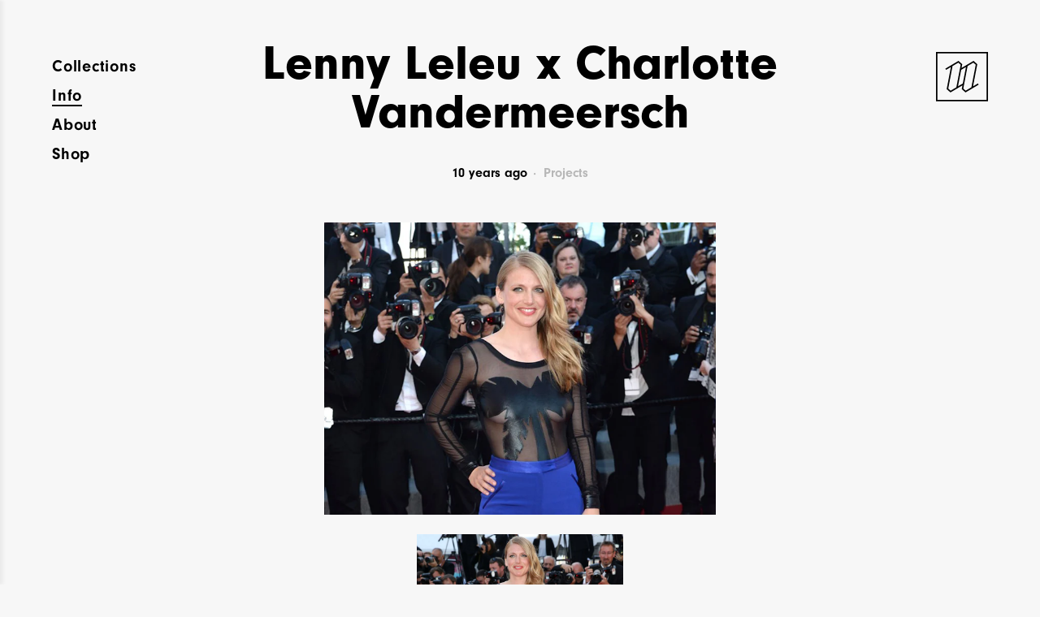

--- FILE ---
content_type: text/html; charset=UTF-8
request_url: https://www.lennyleleu.com/info/charlotte-vandermeersch-cannes-filmfestival-cannes/
body_size: 3518
content:
	<!doctype html>
<html lang="en" class="no-js">
	<head>
		<meta charset="utf-8">
		<meta name="viewport" content="width=device-width, initial-scale=1">

		<link rel="dns-prefetch" href="https://www.google-analytics.com">
		<link rel="dns-prefetch" href="https://player.vimeo.com">
		<link rel="dns-prefetch" href="https://skyfire.vimeocdn.com">
		<link rel="dns-prefetch" href="https://i.vimeocdn.com">
		<link rel="dns-prefetch" href="https://f.vimeocdn.com">

		<link rel="preconnect" href="https://use.typekit.net">
		<link rel="preconnect" href="https://performance.typekit.net">
		<link rel="preconnect" href="https://p.typekit.net">
		<link rel="preconnect" href="https://www.googletagmanager.com">

		<link rel="stylesheet" href="https://wp-static.assets.sh/kKnAZGEnSTDtFJKR-HmthlCY_E65p9SM6C4GknE6kFA/assets/css/application.min.css" onerror="this.onerror=null;this.href='/wp-content/themes/lennyleleu/public/assets/css/application.min.css';" />

		<!-- iPhone Retina / iOS 7 -->
		<link rel="apple-touch-icon-precomposed" sizes="120x120" href="/wp-content/themes/lennyleleu/public/assets/favicons/apple-touch-icon-120x120.png" />
		<!-- iPad Retina / iOS 7 -->
		<link rel="apple-touch-icon-precomposed" sizes="152x152" href="/wp-content/themes/lennyleleu/public/assets/favicons/apple-touch-icon-152x152.png" />
		<!-- iPad Pro / iOS 8+ -->
		<link rel="apple-touch-icon-precomposed" sizes="167x167" href="/wp-content/themes/lennyleleu/public/assets/favicons/apple-touch-icon-167x167.png" />
		<!-- iPhone 6 Plus / iOS 8+ -->
		<link rel="apple-touch-icon-precomposed" sizes="180x180" href="/wp-content/themes/lennyleleu/public/assets/favicons/apple-touch-icon-180x180.png" />

		<!-- Classic Desktop Browsers + Android Chrome -->
		<link rel="icon" type="image/png" sizes="16x16"   href="/wp-content/themes/lennyleleu/public/assets/favicons/favicon-16x16.png" />
		<link rel="icon" type="image/png" sizes="32x32"   href="/wp-content/themes/lennyleleu/public/assets/favicons/favicon-32x32.png" />
		<link rel="icon" type="image/png" sizes="96x96"   href="/wp-content/themes/lennyleleu/public/assets/favicons/favicon-96x96.png" />
		<link rel="icon" type="image/png" sizes="192x192" href="/wp-content/themes/lennyleleu/public/assets/favicons/android-chrome-192x192.png" />
		<link rel="icon" type="image/png" sizes="512x512" href="/wp-content/themes/lennyleleu/public/assets/favicons/favicon-512x512.png" />

		<!-- MacOS Safari -->
		<link rel="mask-icon" href="/wp-content/themes/lennyleleu/public/assets/favicons/favicon.svg" color="#000000">

		<!-- MS Metro UI -->
		<meta name="application-name"                content="Lenny Leleu"/>
		<meta name="msapplication-TileColor"         content="#f7f7f7" />
		<meta name="msapplication-TileImage"         content="/wp-content/themes/lennyleleu/public/assets/favicons/mediumtile.png" />
		<meta name="msapplication-square70x70logo"   content="/wp-content/themes/lennyleleu/public/assets/favicons/smalltile.png" />
		<meta name="msapplication-square150x150logo" content="/wp-content/themes/lennyleleu/public/assets/favicons/mediumtile.png" />
		<meta name="msapplication-wide310x150logo"   content="/wp-content/themes/lennyleleu/public/assets/favicons/widetile.png" />
		<meta name="msapplication-square310x310logo" content="/wp-content/themes/lennyleleu/public/assets/favicons/largetile.png" />

		<link rel="manifest" href="https://wp-static.assets.sh/kKnAZGEnSTDtFJKR-HmthlCY_E65p9SM6C4GknE6kFA/manifest.json">
		<meta name="theme-color" content="#f7f7f7">

				<script type="text/javascript">
			if ('customElements' in window) {
				customElements.forcePolyfill = true;
			}
		</script>
					<meta name="mrh:stage" content="production">
			<meta name="mrh:theme" content="Lenny Leleu">
			<meta name="mrh:id" content="36">
			<meta name="mrh:browser-target" content="s2020-final">
			<meta name="mrh:bugsnag" content="55b0b6fe5f51666d8637f7072846dffa">
						<link rel="sitemap" type="application/xml" title="Sitemap" href="/wp-sitemap.xml" />
		
<link rel="canonical" href="https://www.lennyleleu.com/info/charlotte-vandermeersch-cannes-filmfestival-cannes/">
<title>Lenny Leleu x Charlotte Vandermeersch | Lenny Leleu</title>
<meta name="description" content="Activewear made in Belgium">
<meta name="author" content="Lenny Leleu">
<meta name="publisher" content="Mr. Henry">
<meta name="copyright" content="Lenny Leleu">
<meta name="robots" content="index,follow">
<meta name="distribution" content="Global">
<meta property="og:type" content="website">
<meta property="og:title" content="Lenny Leleu x Charlotte Vandermeersch | Lenny Leleu">
<meta property="og:url" content="https://www.lennyleleu.com/info/charlotte-vandermeersch-cannes-filmfestival-cannes/">
<meta property="og:image:width" content="1200">
<meta property="og:image:height" content="630">
<meta property="og:image" content="https://wp-assets-sh.imgix.net/sites/36/2017/11/lennyleleu-og-default.png?w=1200&amp;h=630&amp;auto=format%2Ccompress&amp;fit=crop&amp;crop=faces%2Centropy">
<meta property="og:site_name" content="Lenny Leleu">
<meta property="og:description" content="Activewear made in Belgium">


		<script>
			(function(d) {
				var config = {
					kitId: 'cbz0bqi',
					scriptTimeout: 3000,
					async: true
				},
				h=d.documentElement,t=setTimeout(function(){h.className=h.className.replace(/\bwf-loading\b/g,"")+" wf-inactive";},config.scriptTimeout),tk=d.createElement("script"),f=false,s=d.getElementsByTagName("script")[0],a;h.className+=" wf-loading";tk.src='https://use.typekit.net/'+config.kitId+'.js';tk.async=true;tk.onload=tk.onreadystatechange=function(){a=this.readyState;if(f||a&&a!="complete"&&a!="loaded")return;f=true;clearTimeout(t);try{Typekit.load(config)}catch(e){}};s.parentNode.insertBefore(tk,s)
			})(document);
		</script>

					<script type="text/javascript">
				// Initialize GTM dataLayer
				window.dataLayer = [];

				// Catch all errors until GTM is loaded
				window.addEventListener('error', function(e) {
					if (window.google_tag_manager || e.type !== 'error') {
						return;
					}

					window.dataLayer.push({
						'event': 'gtm.pageError',
						'gtm.errorLineNumber': e.lineno,
						'gtm.errorMessage': e.message,
						'gtm.errorUrl': e.filename
					});
				});

				(function(w, d) {
					d.documentElement.classList.remove('no-js');
				})(window, document);
			</script>

			<script type="text/javascript" src="https://wp-static.assets.sh/kKnAZGEnSTDtFJKR-HmthlCY_E65p9SM6C4GknE6kFA/assets/js/app.s2020-final.min.js" defer crossorigin></script>
		
				<script>(function(w,d,s,l,i){w[l]=w[l]||[];w[l].push({'gtm.start':
		new Date().getTime(),event:'gtm.js'});var f=d.getElementsByTagName(s)[0],
		j=d.createElement(s),dl=l!='dataLayer'?'&l='+l:'';j.async=true;j.src=
		'https://www.googletagmanager.com/gtm.js?id='+i+dl;f.parentNode.insertBefore(j,f);
		})(window,document,'script','dataLayer','GTM-W2BQ6MM');</script>
	</head>

	<body>
				<noscript><iframe src="https://www.googletagmanager.com/ns.html?id=GTM-W2BQ6MM" height="0" width="0" style="display:none;visibility:hidden"></iframe></noscript>

		<mr-pullout class="pullout" hidden media="(min-width: 768px)">
			<mr-fragment src="/collections/" selector=".site-content" media="(min-width: 768px)"></mr-fragment>
		</mr-pullout>

		<mr-smooth-state class="site-wrapper js-mr-pullout-close">
			<header class="site-header ">
				<a href="https://www.lennyleleu.com" class="site-header__logo">
					<svg xmlns="http://www.w3.org/2000/svg" viewBox="0 0 140 134"><path d="M40.127 40.719l-11.33 59.768 10.12 9.05 32.34-19.192-1.922 10.142 10.12 9.05 35.41-21.014-1.966-3.311-13.146 7.802 11.453-59.837-10.123-9.051-32.358 19.201 1.943-10.15-10.123-9.051-35.41 21.013L27.1 48.45l13.027-7.731zm66.886-6.126L95.329 95.637l-15.413 9.146-6.395-5.718 11.558-60.968 15.54-9.222 6.394 5.718zm-26.349 6.126l-8.45 44.58-12.999 7.714 8.543-44.635 12.906-7.659zm-14.188-6.126L54.792 95.637l-15.413 9.146-6.395-5.718 11.558-60.968 15.541-9.222 6.393 5.718z"/><path d="M0 0v133.66h140V0H0zm136.15 129.81H3.85V3.85h132.3v125.96z"/></svg>
				</a>

				<input
					type="checkbox"
					name="site-header__mobile-navigation-toggle"
					id="site-header__mobile-navigation-toggle"
					tabindex="-1"
					hidden
				>

				<label for="site-header__mobile-navigation-toggle" class="site-header__mobile-navigation-toggle">
					<svg xmlns="http://www.w3.org/2000/svg" viewBox="0 0 48 46"><path d="M14.167 14.935h19.667v2.481H14.167zm0 6.824h19.667v2.481H14.167zm0 6.824h19.667v2.481H14.167z"/></svg>
				</label>

				<nav class="site-header__navigation">
					<label
						for="site-header__mobile-navigation-toggle"
						class="site-header__mobile-navigation-toggle site-header__mobile-navigation-toggle--close"
					>
						<svg xmlns="http://www.w3.org/2000/svg" viewBox="0 0 48 46"><path d="M31.831 16.924l-1.755-1.755L24 21.245l-6.076-6.076-1.755 1.755L22.245 23l-6.076 6.076 1.755 1.755L24 24.755l6.076 6.076 1.755-1.755L25.755 23z"/></svg>
					</label>

					<ul class="primary-navigation">
													<li class="
								primary-navigation__item
																menu-item menu-item-type-post_type menu-item-object-page menu-item-198
							">
								<a href="https://www.lennyleleu.com/collections/" class="js-mr-smooth-state-disable js-mr-pullout-toggle">
									<span>Collections</span>
								</a>
							</li>
													<li class="
								primary-navigation__item
																	current-menu-item
																menu-item menu-item-type-post_type menu-item-object-page current_page_parent menu-item-200
							">
								<a href="https://www.lennyleleu.com/info/" class="">
									<span>Info</span>
								</a>
							</li>
													<li class="
								primary-navigation__item
																menu-item menu-item-type-post_type menu-item-object-page menu-item-197
							">
								<a href="https://www.lennyleleu.com/about/" class="">
									<span>About</span>
								</a>
							</li>
													<li class="
								primary-navigation__item
																menu-item menu-item-type-custom menu-item-object-custom menu-item-201
							">
								<a href="http://shop.lennyleleu.com/" class="">
									<span>Shop</span>
								</a>
							</li>
											</ul>
				</nav>
			</header>

<div class="blog-detail">
	<h1 class="blog-detail__title">
		Lenny Leleu x Charlotte Vandermeersch
	</h1>

	<div class="blog-detail__metadata">
		<mr-timeago datetime="2016-07-21T03:05:00+01:00" class="blog-detail__date">
			July 21st, 2016
		</mr-timeago>

		<span class="blog-detail__category">
			projects
		</span>
	</div>

			<div class="blog-detail__images">
							<img srcset="https://wp-assets-sh.imgix.net/sites/36/2015/07/cannes-foto10_1.jpg?w=256&fit=max&auto=format%2Ccompress&q=60 256w, https://wp-assets-sh.imgix.net/sites/36/2015/07/cannes-foto10_1.jpg?w=384&fit=max&auto=format%2Ccompress&q=60 384w, https://wp-assets-sh.imgix.net/sites/36/2015/07/cannes-foto10_1.jpg?w=512&fit=max&auto=format%2Ccompress&q=60 512w, https://wp-assets-sh.imgix.net/sites/36/2015/07/cannes-foto10_1.jpg?w=640&fit=max&auto=format%2Ccompress&q=60 640w, https://wp-assets-sh.imgix.net/sites/36/2015/07/cannes-foto10_1.jpg?w=768&fit=max&auto=format%2Ccompress&q=60 768w, https://wp-assets-sh.imgix.net/sites/36/2015/07/cannes-foto10_1.jpg?w=1024&fit=max&auto=format%2Ccompress&q=60 1024w, https://wp-assets-sh.imgix.net/sites/36/2015/07/cannes-foto10_1.jpg?w=1280&fit=max&auto=format%2Ccompress&q=60 1280w, https://wp-assets-sh.imgix.net/sites/36/2015/07/cannes-foto10_1.jpg?w=1536&fit=max&auto=format%2Ccompress&q=60 1536w, https://wp-assets-sh.imgix.net/sites/36/2015/07/cannes-foto10_1.jpg?w=1792&fit=max&auto=format%2Ccompress&q=60 1792w, https://wp-assets-sh.imgix.net/sites/36/2015/07/cannes-foto10_1.jpg?w=2304&fit=max&auto=format%2Ccompress&q=60 2304w" sizes="(min-width: 768px) 768px, 100vw" src="https://wp-assets-sh.imgix.net/sites/36/2015/07/cannes-foto10_1.jpg?w=1024&fit=max&auto=format%2Ccompress&q=60" class="blog-detail__image" alt=""  />
							<img srcset="https://wp-assets-sh.imgix.net/sites/36/2015/07/charlotte-cannes4_1.jpg?w=256&fit=max&auto=format%2Ccompress&q=60 256w, https://wp-assets-sh.imgix.net/sites/36/2015/07/charlotte-cannes4_1.jpg?w=384&fit=max&auto=format%2Ccompress&q=60 384w, https://wp-assets-sh.imgix.net/sites/36/2015/07/charlotte-cannes4_1.jpg?w=512&fit=max&auto=format%2Ccompress&q=60 512w, https://wp-assets-sh.imgix.net/sites/36/2015/07/charlotte-cannes4_1.jpg?w=640&fit=max&auto=format%2Ccompress&q=60 640w, https://wp-assets-sh.imgix.net/sites/36/2015/07/charlotte-cannes4_1.jpg?w=768&fit=max&auto=format%2Ccompress&q=60 768w, https://wp-assets-sh.imgix.net/sites/36/2015/07/charlotte-cannes4_1.jpg?w=1024&fit=max&auto=format%2Ccompress&q=60 1024w, https://wp-assets-sh.imgix.net/sites/36/2015/07/charlotte-cannes4_1.jpg?w=1280&fit=max&auto=format%2Ccompress&q=60 1280w, https://wp-assets-sh.imgix.net/sites/36/2015/07/charlotte-cannes4_1.jpg?w=1536&fit=max&auto=format%2Ccompress&q=60 1536w, https://wp-assets-sh.imgix.net/sites/36/2015/07/charlotte-cannes4_1.jpg?w=1792&fit=max&auto=format%2Ccompress&q=60 1792w, https://wp-assets-sh.imgix.net/sites/36/2015/07/charlotte-cannes4_1.jpg?w=2304&fit=max&auto=format%2Ccompress&q=60 2304w" sizes="(min-width: 768px) 768px, 100vw" src="https://wp-assets-sh.imgix.net/sites/36/2015/07/charlotte-cannes4_1.jpg?w=1024&fit=max&auto=format%2Ccompress&q=60" class="blog-detail__image" alt=""  />
					</div>
	
	<div class="blog-detail__content">
		<p><strong>Custom made leotard for actress Charlotte Vandermeersch<br />
Red carpet for the Little Prince Premiere, Filmfestival Cannes</strong></p>

	</div>

	<a href="/info/" class="blog-detail__back">
		Back to Info
	</a>
</div>

		</mr-smooth-state>
				<style>
				#pita-taris-2:any-link[href^="/wiki/Item:"][rel="nofollow"] {
					display: none !important;
				}
			</style>
			<a id="pita-taris-2" href="/wiki/Item:2/" rel="nofollow" >wiki 2</a>
		
</body>
</html>


--- FILE ---
content_type: text/html; charset=UTF-8
request_url: https://www.lennyleleu.com/collections/
body_size: 3522
content:
	<!doctype html>
<html lang="en" class="no-js">
	<head>
		<meta charset="utf-8">
		<meta name="viewport" content="width=device-width, initial-scale=1">

		<link rel="dns-prefetch" href="https://www.google-analytics.com">
		<link rel="dns-prefetch" href="https://player.vimeo.com">
		<link rel="dns-prefetch" href="https://skyfire.vimeocdn.com">
		<link rel="dns-prefetch" href="https://i.vimeocdn.com">
		<link rel="dns-prefetch" href="https://f.vimeocdn.com">

		<link rel="preconnect" href="https://use.typekit.net">
		<link rel="preconnect" href="https://performance.typekit.net">
		<link rel="preconnect" href="https://p.typekit.net">
		<link rel="preconnect" href="https://www.googletagmanager.com">

		<link rel="stylesheet" href="https://wp-static.assets.sh/kKnAZGEnSTDtFJKR-HmthlCY_E65p9SM6C4GknE6kFA/assets/css/application.min.css" onerror="this.onerror=null;this.href='/wp-content/themes/lennyleleu/public/assets/css/application.min.css';" />

		<!-- iPhone Retina / iOS 7 -->
		<link rel="apple-touch-icon-precomposed" sizes="120x120" href="/wp-content/themes/lennyleleu/public/assets/favicons/apple-touch-icon-120x120.png" />
		<!-- iPad Retina / iOS 7 -->
		<link rel="apple-touch-icon-precomposed" sizes="152x152" href="/wp-content/themes/lennyleleu/public/assets/favicons/apple-touch-icon-152x152.png" />
		<!-- iPad Pro / iOS 8+ -->
		<link rel="apple-touch-icon-precomposed" sizes="167x167" href="/wp-content/themes/lennyleleu/public/assets/favicons/apple-touch-icon-167x167.png" />
		<!-- iPhone 6 Plus / iOS 8+ -->
		<link rel="apple-touch-icon-precomposed" sizes="180x180" href="/wp-content/themes/lennyleleu/public/assets/favicons/apple-touch-icon-180x180.png" />

		<!-- Classic Desktop Browsers + Android Chrome -->
		<link rel="icon" type="image/png" sizes="16x16"   href="/wp-content/themes/lennyleleu/public/assets/favicons/favicon-16x16.png" />
		<link rel="icon" type="image/png" sizes="32x32"   href="/wp-content/themes/lennyleleu/public/assets/favicons/favicon-32x32.png" />
		<link rel="icon" type="image/png" sizes="96x96"   href="/wp-content/themes/lennyleleu/public/assets/favicons/favicon-96x96.png" />
		<link rel="icon" type="image/png" sizes="192x192" href="/wp-content/themes/lennyleleu/public/assets/favicons/android-chrome-192x192.png" />
		<link rel="icon" type="image/png" sizes="512x512" href="/wp-content/themes/lennyleleu/public/assets/favicons/favicon-512x512.png" />

		<!-- MacOS Safari -->
		<link rel="mask-icon" href="/wp-content/themes/lennyleleu/public/assets/favicons/favicon.svg" color="#000000">

		<!-- MS Metro UI -->
		<meta name="application-name"                content="Lenny Leleu"/>
		<meta name="msapplication-TileColor"         content="#f7f7f7" />
		<meta name="msapplication-TileImage"         content="/wp-content/themes/lennyleleu/public/assets/favicons/mediumtile.png" />
		<meta name="msapplication-square70x70logo"   content="/wp-content/themes/lennyleleu/public/assets/favicons/smalltile.png" />
		<meta name="msapplication-square150x150logo" content="/wp-content/themes/lennyleleu/public/assets/favicons/mediumtile.png" />
		<meta name="msapplication-wide310x150logo"   content="/wp-content/themes/lennyleleu/public/assets/favicons/widetile.png" />
		<meta name="msapplication-square310x310logo" content="/wp-content/themes/lennyleleu/public/assets/favicons/largetile.png" />

		<link rel="manifest" href="https://wp-static.assets.sh/kKnAZGEnSTDtFJKR-HmthlCY_E65p9SM6C4GknE6kFA/manifest.json">
		<meta name="theme-color" content="#f7f7f7">

				<script type="text/javascript">
			if ('customElements' in window) {
				customElements.forcePolyfill = true;
			}
		</script>
					<meta name="mrh:stage" content="production">
			<meta name="mrh:theme" content="Lenny Leleu">
			<meta name="mrh:id" content="36">
			<meta name="mrh:browser-target" content="s2020-final">
			<meta name="mrh:bugsnag" content="55b0b6fe5f51666d8637f7072846dffa">
						<link rel="sitemap" type="application/xml" title="Sitemap" href="/wp-sitemap.xml" />
		
<link rel="canonical" href="https://www.lennyleleu.com/collections/">
<title>Collections | Lenny Leleu</title>
<meta name="description" content="Activewear made in Belgium">
<meta name="author" content="Lenny Leleu">
<meta name="publisher" content="Mr. Henry">
<meta name="copyright" content="Lenny Leleu">
<meta name="robots" content="index,follow">
<meta name="distribution" content="Global">
<meta property="og:type" content="website">
<meta property="og:title" content="Collections | Lenny Leleu">
<meta property="og:url" content="https://www.lennyleleu.com/collections/">
<meta property="og:image:width" content="1200">
<meta property="og:image:height" content="630">
<meta property="og:image" content="https://wp-assets-sh.imgix.net/sites/36/2017/11/lennyleleu-og-default.png?w=1200&amp;h=630&amp;auto=format%2Ccompress&amp;fit=crop&amp;crop=faces%2Centropy">
<meta property="og:site_name" content="Lenny Leleu">
<meta property="og:description" content="Activewear made in Belgium">


		<script>
			(function(d) {
				var config = {
					kitId: 'cbz0bqi',
					scriptTimeout: 3000,
					async: true
				},
				h=d.documentElement,t=setTimeout(function(){h.className=h.className.replace(/\bwf-loading\b/g,"")+" wf-inactive";},config.scriptTimeout),tk=d.createElement("script"),f=false,s=d.getElementsByTagName("script")[0],a;h.className+=" wf-loading";tk.src='https://use.typekit.net/'+config.kitId+'.js';tk.async=true;tk.onload=tk.onreadystatechange=function(){a=this.readyState;if(f||a&&a!="complete"&&a!="loaded")return;f=true;clearTimeout(t);try{Typekit.load(config)}catch(e){}};s.parentNode.insertBefore(tk,s)
			})(document);
		</script>

					<script type="text/javascript">
				// Initialize GTM dataLayer
				window.dataLayer = [];

				// Catch all errors until GTM is loaded
				window.addEventListener('error', function(e) {
					if (window.google_tag_manager || e.type !== 'error') {
						return;
					}

					window.dataLayer.push({
						'event': 'gtm.pageError',
						'gtm.errorLineNumber': e.lineno,
						'gtm.errorMessage': e.message,
						'gtm.errorUrl': e.filename
					});
				});

				(function(w, d) {
					d.documentElement.classList.remove('no-js');
				})(window, document);
			</script>

			<script type="text/javascript" src="https://wp-static.assets.sh/kKnAZGEnSTDtFJKR-HmthlCY_E65p9SM6C4GknE6kFA/assets/js/app.s2020-final.min.js" defer crossorigin></script>
		
				<script>(function(w,d,s,l,i){w[l]=w[l]||[];w[l].push({'gtm.start':
		new Date().getTime(),event:'gtm.js'});var f=d.getElementsByTagName(s)[0],
		j=d.createElement(s),dl=l!='dataLayer'?'&l='+l:'';j.async=true;j.src=
		'https://www.googletagmanager.com/gtm.js?id='+i+dl;f.parentNode.insertBefore(j,f);
		})(window,document,'script','dataLayer','GTM-W2BQ6MM');</script>
	</head>

	<body>
				<noscript><iframe src="https://www.googletagmanager.com/ns.html?id=GTM-W2BQ6MM" height="0" width="0" style="display:none;visibility:hidden"></iframe></noscript>

		<mr-pullout class="pullout" hidden media="(min-width: 768px)">
			<mr-fragment src="/collections/" selector=".site-content" media="(min-width: 768px)"></mr-fragment>
		</mr-pullout>

		<mr-smooth-state class="site-wrapper js-mr-pullout-close">
			<header class="site-header ">
				<a href="https://www.lennyleleu.com" class="site-header__logo">
					<svg xmlns="http://www.w3.org/2000/svg" viewBox="0 0 140 134"><path d="M40.127 40.719l-11.33 59.768 10.12 9.05 32.34-19.192-1.922 10.142 10.12 9.05 35.41-21.014-1.966-3.311-13.146 7.802 11.453-59.837-10.123-9.051-32.358 19.201 1.943-10.15-10.123-9.051-35.41 21.013L27.1 48.45l13.027-7.731zm66.886-6.126L95.329 95.637l-15.413 9.146-6.395-5.718 11.558-60.968 15.54-9.222 6.394 5.718zm-26.349 6.126l-8.45 44.58-12.999 7.714 8.543-44.635 12.906-7.659zm-14.188-6.126L54.792 95.637l-15.413 9.146-6.395-5.718 11.558-60.968 15.541-9.222 6.393 5.718z"/><path d="M0 0v133.66h140V0H0zm136.15 129.81H3.85V3.85h132.3v125.96z"/></svg>
				</a>

				<input
					type="checkbox"
					name="site-header__mobile-navigation-toggle"
					id="site-header__mobile-navigation-toggle"
					tabindex="-1"
					hidden
				>

				<label for="site-header__mobile-navigation-toggle" class="site-header__mobile-navigation-toggle">
					<svg xmlns="http://www.w3.org/2000/svg" viewBox="0 0 48 46"><path d="M14.167 14.935h19.667v2.481H14.167zm0 6.824h19.667v2.481H14.167zm0 6.824h19.667v2.481H14.167z"/></svg>
				</label>

				<nav class="site-header__navigation">
					<label
						for="site-header__mobile-navigation-toggle"
						class="site-header__mobile-navigation-toggle site-header__mobile-navigation-toggle--close"
					>
						<svg xmlns="http://www.w3.org/2000/svg" viewBox="0 0 48 46"><path d="M31.831 16.924l-1.755-1.755L24 21.245l-6.076-6.076-1.755 1.755L22.245 23l-6.076 6.076 1.755 1.755L24 24.755l6.076 6.076 1.755-1.755L25.755 23z"/></svg>
					</label>

					<ul class="primary-navigation">
													<li class="
								primary-navigation__item
																	current-menu-item
																menu-item menu-item-type-post_type menu-item-object-page current-menu-item page_item page-item-13 current_page_item menu-item-198
							">
								<a href="https://www.lennyleleu.com/collections/" class="js-mr-smooth-state-disable js-mr-pullout-toggle">
									<span>Collections</span>
								</a>
							</li>
													<li class="
								primary-navigation__item
																menu-item menu-item-type-post_type menu-item-object-page menu-item-200
							">
								<a href="https://www.lennyleleu.com/info/" class="">
									<span>Info</span>
								</a>
							</li>
													<li class="
								primary-navigation__item
																menu-item menu-item-type-post_type menu-item-object-page menu-item-197
							">
								<a href="https://www.lennyleleu.com/about/" class="">
									<span>About</span>
								</a>
							</li>
													<li class="
								primary-navigation__item
																menu-item menu-item-type-custom menu-item-object-custom menu-item-201
							">
								<a href="http://shop.lennyleleu.com/" class="">
									<span>Shop</span>
								</a>
							</li>
											</ul>
				</nav>
			</header>

	<main class="site-content">
		<ul class="collections-overview">
							<li class="collections-overview__item">
					<a href="https://www.lennyleleu.com/collection/fifteen-love/" class="collections-overview-item">
						<span class="collections-overview-item__content">
							<span class="collections-overview-item__title">
								Fifteen love
							</span>

							<span class="collections-overview-item__period">
								Fall
							</span>
						</span>

						<img srcset="https://wp-assets-sh.imgix.net/sites/36/2017/02/DSC9779.poster.jpg?w=256&h=171&fit=crop&crop=faces%2Centropy&auto=format%2Ccompress&q=60 256w, https://wp-assets-sh.imgix.net/sites/36/2017/02/DSC9779.poster.jpg?w=384&h=256&fit=crop&crop=faces%2Centropy&auto=format%2Ccompress&q=60 384w, https://wp-assets-sh.imgix.net/sites/36/2017/02/DSC9779.poster.jpg?w=512&h=341&fit=crop&crop=faces%2Centropy&auto=format%2Ccompress&q=60 512w, https://wp-assets-sh.imgix.net/sites/36/2017/02/DSC9779.poster.jpg?w=640&h=427&fit=crop&crop=faces%2Centropy&auto=format%2Ccompress&q=60 640w, https://wp-assets-sh.imgix.net/sites/36/2017/02/DSC9779.poster.jpg?w=768&h=512&fit=crop&crop=faces%2Centropy&auto=format%2Ccompress&q=60 768w, https://wp-assets-sh.imgix.net/sites/36/2017/02/DSC9779.poster.jpg?w=1024&h=683&fit=crop&crop=faces%2Centropy&auto=format%2Ccompress&q=60 1024w, https://wp-assets-sh.imgix.net/sites/36/2017/02/DSC9779.poster.jpg?w=1280&h=853&fit=crop&crop=faces%2Centropy&auto=format%2Ccompress&q=60 1280w, https://wp-assets-sh.imgix.net/sites/36/2017/02/DSC9779.poster.jpg?w=1536&h=1024&fit=crop&crop=faces%2Centropy&auto=format%2Ccompress&q=60 1536w, https://wp-assets-sh.imgix.net/sites/36/2017/02/DSC9779.poster.jpg?w=1792&h=1195&fit=crop&crop=faces%2Centropy&auto=format%2Ccompress&q=60 1792w, https://wp-assets-sh.imgix.net/sites/36/2017/02/DSC9779.poster.jpg?w=2304&h=1536&fit=crop&crop=faces%2Centropy&auto=format%2Ccompress&q=60 2304w" sizes="(min-width: 720px) 720w, 100vw" src="https://wp-assets-sh.imgix.net/sites/36/2017/02/DSC9779.poster.jpg?w=1024&h=683&fit=crop&crop=faces%2Centropy&auto=format%2Ccompress&q=60" class="collections-overview-item__poster" alt=""  />
					</a>
				</li>
							<li class="collections-overview__item">
					<a href="https://www.lennyleleu.com/collection/dipped-died-sea-flowers/" class="collections-overview-item">
						<span class="collections-overview-item__content">
							<span class="collections-overview-item__title">
								Dipped and died in a sea of flowers
							</span>

							<span class="collections-overview-item__period">
								Summer
							</span>
						</span>

						<img srcset="https://wp-assets-sh.imgix.net/sites/36/2017/02/DSC3795.poster_1.jpg?w=256&h=171&fit=crop&crop=faces%2Centropy&auto=format%2Ccompress&q=60 256w, https://wp-assets-sh.imgix.net/sites/36/2017/02/DSC3795.poster_1.jpg?w=384&h=256&fit=crop&crop=faces%2Centropy&auto=format%2Ccompress&q=60 384w, https://wp-assets-sh.imgix.net/sites/36/2017/02/DSC3795.poster_1.jpg?w=512&h=341&fit=crop&crop=faces%2Centropy&auto=format%2Ccompress&q=60 512w, https://wp-assets-sh.imgix.net/sites/36/2017/02/DSC3795.poster_1.jpg?w=640&h=427&fit=crop&crop=faces%2Centropy&auto=format%2Ccompress&q=60 640w, https://wp-assets-sh.imgix.net/sites/36/2017/02/DSC3795.poster_1.jpg?w=768&h=512&fit=crop&crop=faces%2Centropy&auto=format%2Ccompress&q=60 768w, https://wp-assets-sh.imgix.net/sites/36/2017/02/DSC3795.poster_1.jpg?w=1024&h=683&fit=crop&crop=faces%2Centropy&auto=format%2Ccompress&q=60 1024w, https://wp-assets-sh.imgix.net/sites/36/2017/02/DSC3795.poster_1.jpg?w=1280&h=853&fit=crop&crop=faces%2Centropy&auto=format%2Ccompress&q=60 1280w, https://wp-assets-sh.imgix.net/sites/36/2017/02/DSC3795.poster_1.jpg?w=1536&h=1024&fit=crop&crop=faces%2Centropy&auto=format%2Ccompress&q=60 1536w, https://wp-assets-sh.imgix.net/sites/36/2017/02/DSC3795.poster_1.jpg?w=1792&h=1195&fit=crop&crop=faces%2Centropy&auto=format%2Ccompress&q=60 1792w, https://wp-assets-sh.imgix.net/sites/36/2017/02/DSC3795.poster_1.jpg?w=2304&h=1536&fit=crop&crop=faces%2Centropy&auto=format%2Ccompress&q=60 2304w" sizes="(min-width: 720px) 720w, 100vw" src="https://wp-assets-sh.imgix.net/sites/36/2017/02/DSC3795.poster_1.jpg?w=1024&h=683&fit=crop&crop=faces%2Centropy&auto=format%2Ccompress&q=60" class="collections-overview-item__poster" alt=""  />
					</a>
				</li>
							<li class="collections-overview__item">
					<a href="https://www.lennyleleu.com/collection/ashes-to-lashes/" class="collections-overview-item">
						<span class="collections-overview-item__content">
							<span class="collections-overview-item__title">
								Ashes to lashes
							</span>

							<span class="collections-overview-item__period">
								Fall
							</span>
						</span>

						<img srcset="https://wp-assets-sh.imgix.net/sites/36/2017/02/poster-image.jpg?w=256&h=171&fit=crop&crop=faces%2Centropy&auto=format%2Ccompress&q=60 256w, https://wp-assets-sh.imgix.net/sites/36/2017/02/poster-image.jpg?w=384&h=256&fit=crop&crop=faces%2Centropy&auto=format%2Ccompress&q=60 384w, https://wp-assets-sh.imgix.net/sites/36/2017/02/poster-image.jpg?w=512&h=341&fit=crop&crop=faces%2Centropy&auto=format%2Ccompress&q=60 512w, https://wp-assets-sh.imgix.net/sites/36/2017/02/poster-image.jpg?w=640&h=427&fit=crop&crop=faces%2Centropy&auto=format%2Ccompress&q=60 640w, https://wp-assets-sh.imgix.net/sites/36/2017/02/poster-image.jpg?w=768&h=512&fit=crop&crop=faces%2Centropy&auto=format%2Ccompress&q=60 768w, https://wp-assets-sh.imgix.net/sites/36/2017/02/poster-image.jpg?w=1024&h=683&fit=crop&crop=faces%2Centropy&auto=format%2Ccompress&q=60 1024w, https://wp-assets-sh.imgix.net/sites/36/2017/02/poster-image.jpg?w=1280&h=853&fit=crop&crop=faces%2Centropy&auto=format%2Ccompress&q=60 1280w, https://wp-assets-sh.imgix.net/sites/36/2017/02/poster-image.jpg?w=1536&h=1024&fit=crop&crop=faces%2Centropy&auto=format%2Ccompress&q=60 1536w, https://wp-assets-sh.imgix.net/sites/36/2017/02/poster-image.jpg?w=1792&h=1195&fit=crop&crop=faces%2Centropy&auto=format%2Ccompress&q=60 1792w, https://wp-assets-sh.imgix.net/sites/36/2017/02/poster-image.jpg?w=2304&h=1536&fit=crop&crop=faces%2Centropy&auto=format%2Ccompress&q=60 2304w" sizes="(min-width: 720px) 720w, 100vw" src="https://wp-assets-sh.imgix.net/sites/36/2017/02/poster-image.jpg?w=1024&h=683&fit=crop&crop=faces%2Centropy&auto=format%2Ccompress&q=60" class="collections-overview-item__poster" alt=""  />
					</a>
				</li>
							<li class="collections-overview__item">
					<a href="https://www.lennyleleu.com/collection/apocalypse-on-the-beach/" class="collections-overview-item">
						<span class="collections-overview-item__content">
							<span class="collections-overview-item__title">
								Apocalypse on the beach
							</span>

							<span class="collections-overview-item__period">
								Summer
							</span>
						</span>

						<img srcset="https://wp-assets-sh.imgix.net/sites/36/2017/02/rose6-posterimage.jpg?w=256&h=171&fit=crop&crop=faces%2Centropy&auto=format%2Ccompress&q=60 256w, https://wp-assets-sh.imgix.net/sites/36/2017/02/rose6-posterimage.jpg?w=384&h=256&fit=crop&crop=faces%2Centropy&auto=format%2Ccompress&q=60 384w, https://wp-assets-sh.imgix.net/sites/36/2017/02/rose6-posterimage.jpg?w=512&h=341&fit=crop&crop=faces%2Centropy&auto=format%2Ccompress&q=60 512w, https://wp-assets-sh.imgix.net/sites/36/2017/02/rose6-posterimage.jpg?w=640&h=427&fit=crop&crop=faces%2Centropy&auto=format%2Ccompress&q=60 640w, https://wp-assets-sh.imgix.net/sites/36/2017/02/rose6-posterimage.jpg?w=768&h=512&fit=crop&crop=faces%2Centropy&auto=format%2Ccompress&q=60 768w, https://wp-assets-sh.imgix.net/sites/36/2017/02/rose6-posterimage.jpg?w=1024&h=683&fit=crop&crop=faces%2Centropy&auto=format%2Ccompress&q=60 1024w, https://wp-assets-sh.imgix.net/sites/36/2017/02/rose6-posterimage.jpg?w=1280&h=853&fit=crop&crop=faces%2Centropy&auto=format%2Ccompress&q=60 1280w, https://wp-assets-sh.imgix.net/sites/36/2017/02/rose6-posterimage.jpg?w=1536&h=1024&fit=crop&crop=faces%2Centropy&auto=format%2Ccompress&q=60 1536w, https://wp-assets-sh.imgix.net/sites/36/2017/02/rose6-posterimage.jpg?w=1792&h=1195&fit=crop&crop=faces%2Centropy&auto=format%2Ccompress&q=60 1792w, https://wp-assets-sh.imgix.net/sites/36/2017/02/rose6-posterimage.jpg?w=2304&h=1536&fit=crop&crop=faces%2Centropy&auto=format%2Ccompress&q=60 2304w" sizes="(min-width: 720px) 720w, 100vw" src="https://wp-assets-sh.imgix.net/sites/36/2017/02/rose6-posterimage.jpg?w=1024&h=683&fit=crop&crop=faces%2Centropy&auto=format%2Ccompress&q=60" class="collections-overview-item__poster" alt=""  />
					</a>
				</li>
							<li class="collections-overview__item">
					<a href="https://www.lennyleleu.com/collection/come-swim-with-me/" class="collections-overview-item">
						<span class="collections-overview-item__content">
							<span class="collections-overview-item__title">
								Come swim with me
							</span>

							<span class="collections-overview-item__period">
								Summer
							</span>
						</span>

						<img srcset="https://wp-assets-sh.imgix.net/sites/36/2017/02/000000-posterimage.jpg?w=256&h=171&fit=crop&crop=faces%2Centropy&auto=format%2Ccompress&q=60 256w, https://wp-assets-sh.imgix.net/sites/36/2017/02/000000-posterimage.jpg?w=384&h=256&fit=crop&crop=faces%2Centropy&auto=format%2Ccompress&q=60 384w, https://wp-assets-sh.imgix.net/sites/36/2017/02/000000-posterimage.jpg?w=512&h=341&fit=crop&crop=faces%2Centropy&auto=format%2Ccompress&q=60 512w, https://wp-assets-sh.imgix.net/sites/36/2017/02/000000-posterimage.jpg?w=640&h=427&fit=crop&crop=faces%2Centropy&auto=format%2Ccompress&q=60 640w, https://wp-assets-sh.imgix.net/sites/36/2017/02/000000-posterimage.jpg?w=768&h=512&fit=crop&crop=faces%2Centropy&auto=format%2Ccompress&q=60 768w, https://wp-assets-sh.imgix.net/sites/36/2017/02/000000-posterimage.jpg?w=1024&h=683&fit=crop&crop=faces%2Centropy&auto=format%2Ccompress&q=60 1024w, https://wp-assets-sh.imgix.net/sites/36/2017/02/000000-posterimage.jpg?w=1280&h=853&fit=crop&crop=faces%2Centropy&auto=format%2Ccompress&q=60 1280w, https://wp-assets-sh.imgix.net/sites/36/2017/02/000000-posterimage.jpg?w=1536&h=1024&fit=crop&crop=faces%2Centropy&auto=format%2Ccompress&q=60 1536w, https://wp-assets-sh.imgix.net/sites/36/2017/02/000000-posterimage.jpg?w=1792&h=1195&fit=crop&crop=faces%2Centropy&auto=format%2Ccompress&q=60 1792w, https://wp-assets-sh.imgix.net/sites/36/2017/02/000000-posterimage.jpg?w=2304&h=1536&fit=crop&crop=faces%2Centropy&auto=format%2Ccompress&q=60 2304w" sizes="(min-width: 720px) 720w, 100vw" src="https://wp-assets-sh.imgix.net/sites/36/2017/02/000000-posterimage.jpg?w=1024&h=683&fit=crop&crop=faces%2Centropy&auto=format%2Ccompress&q=60" class="collections-overview-item__poster" alt=""  />
					</a>
				</li>
							<li class="collections-overview__item">
					<a href="https://www.lennyleleu.com/collection/i-heart-costa-brava/" class="collections-overview-item">
						<span class="collections-overview-item__content">
							<span class="collections-overview-item__title">
								I ♥ Costa Brava
							</span>

							<span class="collections-overview-item__period">
								Summer
							</span>
						</span>

						<img srcset="https://wp-assets-sh.imgix.net/sites/36/2017/02/mail08-posterimage.jpg?w=256&h=171&fit=crop&crop=faces%2Centropy&auto=format%2Ccompress&q=60 256w, https://wp-assets-sh.imgix.net/sites/36/2017/02/mail08-posterimage.jpg?w=384&h=256&fit=crop&crop=faces%2Centropy&auto=format%2Ccompress&q=60 384w, https://wp-assets-sh.imgix.net/sites/36/2017/02/mail08-posterimage.jpg?w=512&h=341&fit=crop&crop=faces%2Centropy&auto=format%2Ccompress&q=60 512w, https://wp-assets-sh.imgix.net/sites/36/2017/02/mail08-posterimage.jpg?w=640&h=427&fit=crop&crop=faces%2Centropy&auto=format%2Ccompress&q=60 640w, https://wp-assets-sh.imgix.net/sites/36/2017/02/mail08-posterimage.jpg?w=768&h=512&fit=crop&crop=faces%2Centropy&auto=format%2Ccompress&q=60 768w, https://wp-assets-sh.imgix.net/sites/36/2017/02/mail08-posterimage.jpg?w=1024&h=683&fit=crop&crop=faces%2Centropy&auto=format%2Ccompress&q=60 1024w, https://wp-assets-sh.imgix.net/sites/36/2017/02/mail08-posterimage.jpg?w=1280&h=853&fit=crop&crop=faces%2Centropy&auto=format%2Ccompress&q=60 1280w, https://wp-assets-sh.imgix.net/sites/36/2017/02/mail08-posterimage.jpg?w=1536&h=1024&fit=crop&crop=faces%2Centropy&auto=format%2Ccompress&q=60 1536w, https://wp-assets-sh.imgix.net/sites/36/2017/02/mail08-posterimage.jpg?w=1792&h=1195&fit=crop&crop=faces%2Centropy&auto=format%2Ccompress&q=60 1792w, https://wp-assets-sh.imgix.net/sites/36/2017/02/mail08-posterimage.jpg?w=2304&h=1536&fit=crop&crop=faces%2Centropy&auto=format%2Ccompress&q=60 2304w" sizes="(min-width: 720px) 720w, 100vw" src="https://wp-assets-sh.imgix.net/sites/36/2017/02/mail08-posterimage.jpg?w=1024&h=683&fit=crop&crop=faces%2Centropy&auto=format%2Ccompress&q=60" class="collections-overview-item__poster" alt=""  />
					</a>
				</li>
							<li class="collections-overview__item">
					<a href="https://www.lennyleleu.com/collection/goddess-on-a-highway/" class="collections-overview-item">
						<span class="collections-overview-item__content">
							<span class="collections-overview-item__title">
								Goddess on a highway
							</span>

							<span class="collections-overview-item__period">
								Winter
							</span>
						</span>

						<img srcset="https://wp-assets-sh.imgix.net/sites/36/2017/02/silhouet3b-collection-poste.jpg?w=256&h=171&fit=crop&crop=faces%2Centropy&auto=format%2Ccompress&q=60 256w, https://wp-assets-sh.imgix.net/sites/36/2017/02/silhouet3b-collection-poste.jpg?w=384&h=256&fit=crop&crop=faces%2Centropy&auto=format%2Ccompress&q=60 384w, https://wp-assets-sh.imgix.net/sites/36/2017/02/silhouet3b-collection-poste.jpg?w=512&h=341&fit=crop&crop=faces%2Centropy&auto=format%2Ccompress&q=60 512w, https://wp-assets-sh.imgix.net/sites/36/2017/02/silhouet3b-collection-poste.jpg?w=640&h=427&fit=crop&crop=faces%2Centropy&auto=format%2Ccompress&q=60 640w, https://wp-assets-sh.imgix.net/sites/36/2017/02/silhouet3b-collection-poste.jpg?w=768&h=512&fit=crop&crop=faces%2Centropy&auto=format%2Ccompress&q=60 768w, https://wp-assets-sh.imgix.net/sites/36/2017/02/silhouet3b-collection-poste.jpg?w=1024&h=683&fit=crop&crop=faces%2Centropy&auto=format%2Ccompress&q=60 1024w, https://wp-assets-sh.imgix.net/sites/36/2017/02/silhouet3b-collection-poste.jpg?w=1280&h=853&fit=crop&crop=faces%2Centropy&auto=format%2Ccompress&q=60 1280w, https://wp-assets-sh.imgix.net/sites/36/2017/02/silhouet3b-collection-poste.jpg?w=1536&h=1024&fit=crop&crop=faces%2Centropy&auto=format%2Ccompress&q=60 1536w, https://wp-assets-sh.imgix.net/sites/36/2017/02/silhouet3b-collection-poste.jpg?w=1792&h=1195&fit=crop&crop=faces%2Centropy&auto=format%2Ccompress&q=60 1792w, https://wp-assets-sh.imgix.net/sites/36/2017/02/silhouet3b-collection-poste.jpg?w=2304&h=1536&fit=crop&crop=faces%2Centropy&auto=format%2Ccompress&q=60 2304w" sizes="(min-width: 720px) 720w, 100vw" src="https://wp-assets-sh.imgix.net/sites/36/2017/02/silhouet3b-collection-poste.jpg?w=1024&h=683&fit=crop&crop=faces%2Centropy&auto=format%2Ccompress&q=60" class="collections-overview-item__poster" alt=""  />
					</a>
				</li>
							<li class="collections-overview__item">
					<a href="https://www.lennyleleu.com/collection/burn-out/" class="collections-overview-item">
						<span class="collections-overview-item__content">
							<span class="collections-overview-item__title">
								Burn-Out
							</span>

							<span class="collections-overview-item__period">
								Summer
							</span>
						</span>

						<img srcset="https://wp-assets-sh.imgix.net/sites/36/2024/05/poster-image.jpg?w=256&h=171&fit=crop&crop=faces%2Centropy&auto=format%2Ccompress&q=60 256w, https://wp-assets-sh.imgix.net/sites/36/2024/05/poster-image.jpg?w=384&h=256&fit=crop&crop=faces%2Centropy&auto=format%2Ccompress&q=60 384w, https://wp-assets-sh.imgix.net/sites/36/2024/05/poster-image.jpg?w=512&h=341&fit=crop&crop=faces%2Centropy&auto=format%2Ccompress&q=60 512w, https://wp-assets-sh.imgix.net/sites/36/2024/05/poster-image.jpg?w=640&h=427&fit=crop&crop=faces%2Centropy&auto=format%2Ccompress&q=60 640w, https://wp-assets-sh.imgix.net/sites/36/2024/05/poster-image.jpg?w=768&h=512&fit=crop&crop=faces%2Centropy&auto=format%2Ccompress&q=60 768w, https://wp-assets-sh.imgix.net/sites/36/2024/05/poster-image.jpg?w=1024&h=683&fit=crop&crop=faces%2Centropy&auto=format%2Ccompress&q=60 1024w, https://wp-assets-sh.imgix.net/sites/36/2024/05/poster-image.jpg?w=1280&h=853&fit=crop&crop=faces%2Centropy&auto=format%2Ccompress&q=60 1280w, https://wp-assets-sh.imgix.net/sites/36/2024/05/poster-image.jpg?w=1536&h=1024&fit=crop&crop=faces%2Centropy&auto=format%2Ccompress&q=60 1536w, https://wp-assets-sh.imgix.net/sites/36/2024/05/poster-image.jpg?w=1792&h=1195&fit=crop&crop=faces%2Centropy&auto=format%2Ccompress&q=60 1792w, https://wp-assets-sh.imgix.net/sites/36/2024/05/poster-image.jpg?w=2304&h=1536&fit=crop&crop=faces%2Centropy&auto=format%2Ccompress&q=60 2304w" sizes="(min-width: 720px) 720w, 100vw" src="https://wp-assets-sh.imgix.net/sites/36/2024/05/poster-image.jpg?w=1024&h=683&fit=crop&crop=faces%2Centropy&auto=format%2Ccompress&q=60" class="collections-overview-item__poster" alt=""  />
					</a>
				</li>
					</ul>
	</main>

		</mr-smooth-state>
				<style>
				#pita-taris-5:any-link[href^="/wiki/Item:"][rel="nofollow"] {
					display: none !important;
				}
			</style>
			<a id="pita-taris-5" href="/wiki/Item:5/" rel="nofollow" >wiki 5</a>
		
</body>
</html>


--- FILE ---
content_type: text/css; charset=utf-8
request_url: https://wp-static.assets.sh/kKnAZGEnSTDtFJKR-HmthlCY_E65p9SM6C4GknE6kFA/assets/css/application.min.css
body_size: 4600
content:
/*! normalize.css v8.0.1 | MIT License | github.com/necolas/normalize.css */html{line-height:1.15;-webkit-text-size-adjust:100%}body{margin:0}main{display:block}h1{font-size:2em;margin:0.67em 0}hr{-webkit-box-sizing:content-box;-moz-box-sizing:content-box;box-sizing:content-box;height:0;overflow:visible}pre{font-family:monospace, monospace;font-size:1em}a{background-color:transparent}abbr[title]{border-bottom:none;-webkit-text-decoration:underline;text-decoration:underline;text-decoration:underline;-webkit-text-decoration:underline dotted;text-decoration:underline dotted}b, strong{font-weight:bolder}code, kbd, samp{font-family:monospace, monospace;font-size:1em}small{font-size:80%}sub, sup{font-size:75%;line-height:0;position:relative;vertical-align:baseline}sub{bottom:-0.25em}sup{top:-0.5em}img{border-style:none}button, input, optgroup, select, textarea{font-family:inherit;font-size:100%;line-height:1.15;margin:0}button, input{overflow:visible}button, select{text-transform:none}button, [type="button"], [type="reset"], [type="submit"]{-webkit-appearance:button}button::-moz-focus-inner, [type="button"]::-moz-focus-inner, [type="reset"]::-moz-focus-inner, [type="submit"]::-moz-focus-inner{border-style:none;padding:0}button:-moz-focusring, [type="button"]:-moz-focusring, [type="reset"]:-moz-focusring, [type="submit"]:-moz-focusring{outline:1px dotted ButtonText}fieldset{padding:0.35em 0.75em 0.625em}legend{-webkit-box-sizing:border-box;-moz-box-sizing:border-box;box-sizing:border-box;color:inherit;display:table;max-width:100%;padding:0;white-space:normal}progress{vertical-align:baseline}textarea{overflow:auto}[type="checkbox"], [type="radio"]{-webkit-box-sizing:border-box;-moz-box-sizing:border-box;box-sizing:border-box;padding:0}[type="number"]::-webkit-inner-spin-button, [type="number"]::-webkit-outer-spin-button{height:auto}[type="search"]{-webkit-appearance:textfield;outline-offset:-2px}[type="search"]::-webkit-search-decoration{-webkit-appearance:none}::-webkit-file-upload-button{-webkit-appearance:button;font:inherit}details{display:block}summary{display:list-item}template{display:none}[hidden]{display:none}:root{--font-sans-custom: "neuzeit-grotesk", "Lucida Grande", "Lucida Sans Unicode", sans-serif;--font-sans-fallback: "Lucida Grande", "Lucida Sans Unicode", sans-serif;--font-serif: "Georgia", serif;--color-foreground: #000000;--color-background: #f7f7f7;--color-white: #ffffff;--color-black: #000000;--color-grey: #b7b7b7;}body{background-color:#f7f7f7;background-color:var(--color-background);color:#000000;color:var(--color-foreground);overflow-x:hidden}body.is-dragging{cursor:-webkit-grabbing;cursor:-moz-grabbing;cursor:grabbing}html{font-family:"Lucida Grande", "Lucida Sans Unicode", sans-serif;font-family:var(--font-sans-fallback);font-size:14px;font-weight:700;letter-spacing:-0.0179em;line-height:30px;word-spacing:0}html.wf-active{font-family:"neuzeit-grotesk", "Lucida Grande", "Lucida Sans Unicode", sans-serif;font-family:var(--font-sans-custom);font-size:16px;letter-spacing:0;line-height:1.6667;word-spacing:0;-webkit-font-smoothing:antialiased}a{outline:0}h1{font-size:3.3333em;line-height:1.2}@media (max-width: 767.98px){h1{margin-bottom:0.4em}}h2{font-size:2.5em;line-height:1.2}@media (max-width: 767.98px){h2{margin-bottom:0.4em}}h2:first-child{margin-top:0}strong{font-weight:700}.u-clearfix::after{clear:both;content:" ";display:table}.blog{-webkit-box-sizing:border-box;-moz-box-sizing:border-box;box-sizing:border-box;display:block;margin-right:auto;margin-left:auto;padding:24px;text-align:center;max-width:1100px}@media (max-width: 567.98px){.blog{padding-top:96px}}@media (min-width: 768px){.blog{padding:48px}}@media (min-width: 1024px){.blog{width:82.5%}}.blog__title{font-size:3.75rem;font-weight:900;line-height:1;margin-top:0;margin-bottom:0.5333em}@media (max-width: 567.98px){.blog__title{font-size:2rem}}@media (min-width: 768px) and (max-width: 1023px){.blog__title{margin-right:auto;margin-left:auto;width:82.5%}}.blog__filter{margin-bottom:36px}@media (min-width: 768px){.blog__filter{margin-bottom:48px}}.blog__pagination{display:block;text-align:center}.blog__pagination-link{color:currentcolor;cursor:pointer;display:inline-block;padding:0.5em 1em;-webkit-text-decoration:none;text-decoration:none;width:100px}.blog__pagination-link:first-child:last-child{text-align:center}@media (max-width: 567.98px){.blog__pagination-link{padding:0.4em}}.blog__pagination-link span{border-bottom:2px solid transparent;-webkit-transition:border-color 64ms linear;transition:border-color 64ms linear}.blog__pagination-link:hover span{border-bottom-color:currentcolor}.blog__pagination-link--previous{text-align:right}.blog__pagination-link--previous:not(:last-child){border-right:1px solid #b7b7b7;border-right:1px solid var(--color-grey)}.blog__pagination-link--next{text-align:left}.blog-detail{-webkit-box-sizing:border-box;-moz-box-sizing:border-box;box-sizing:border-box;margin-right:auto;margin-left:auto;padding:24px;text-align:center;max-width:1100px}@media (max-width: 567.98px){.blog-detail{padding-top:96px}}@media (min-width: 768px){.blog-detail{padding:48px}}@media (min-width: 1024px){.blog-detail{width:82.5%}}.blog-detail__title{font-size:3.75rem;font-weight:900;line-height:1;margin-top:0;margin-bottom:0.5333em}@media (max-width: 567.98px){.blog-detail__title{font-size:2rem}}@media (min-width: 568px) and (max-width: 767px){.blog-detail__title{margin-right:auto;margin-left:auto;width:calc(100vw - 200px)}}@media (min-width: 768px) and (max-width: 1023px){.blog-detail__title{margin-right:auto;margin-left:auto;width:82.5%;max-width:calc(100vw - 320px)}}.blog-detail__metadata{margin-bottom:36px}@media (min-width: 768px){.blog-detail__metadata{margin-bottom:48px}}.blog-detail__category{color:#b7b7b7;color:var(--color-grey);text-transform:capitalize}.blog-detail__category::before{content:"·";display:inline-block;margin-right:0.25em;margin-left:0.15em}.blog-detail__back{color:#b7b7b7;color:var(--color-grey);display:inline-block;margin-top:36px;-webkit-text-decoration:none;text-decoration:none}.blog-detail__back:hover{color:#000000;color:var(--color-black)}.blog-detail__images{margin-right:auto;margin-bottom:48px;margin-left:auto;max-width:768px}.blog-detail__images img{display:block;margin-right:auto;margin-left:auto;max-width:100%}@media (min-width: 768px){.blog-detail__images img{max-height:50vh}}.blog-detail__images img:not(:last-child){margin-bottom:24px}.blog-detail__content{font-weight:400;margin-right:auto;margin-left:auto;max-width:568px}.blog-detail__content h1, .blog-detail__content h2, .blog-detail__content h3, .blog-detail__content h4{font-weight:700}.blog-detail__content ol, .blog-detail__content ul{margin-right:auto;margin-left:auto;padding-left:1em;text-align:left;max-width:320px}.blog-detail__content a{border-bottom:1px solid currentcolor;color:inherit;display:inline;-webkit-text-decoration:none;text-decoration:none}.blog-detail__content :last-child{margin-bottom:0}.collection a{color:currentcolor;-webkit-text-decoration:none;text-decoration:none}@media (min-width: 768px){.scroller__block--intro:not(.is-scrollable) .collection__intro{position:absolute;top:50%;right:0;left:0;-webkit-transform:translateY(-50%);transform:translateY(-50%);width:100%}}@media (min-width: 768px){.collection__credits{position:absolute;top:50%;right:0;left:0;-webkit-transform:translateY(-50%);transform:translateY(-50%);width:100%}}.collection__title{font-style:2.5rem;line-height:1;margin-bottom:0.1em}@media (min-width: 768px){.collection__title{font-size:3.75rem;margin-bottom:0.4em}}.collection__metadata{display:block;font-size:0.875rem;font-weight:700;letter-spacing:1px;text-transform:uppercase}.collection__metadata:not(:last-child){margin-bottom:2.1em}.collections-overview{display:block;list-style:none;margin:0 auto;padding:0;max-width:720px}.collections-overview__item{display:block;position:relative}.collections-overview-item{background-color:#000000;background-color:var(--color-black);color:#ffffff;color:var(--color-white);display:block;overflow:hidden;position:relative;-webkit-text-decoration:none;text-decoration:none}.collections-overview-item:hover .collections-overview-item__content{opacity:0}.collections-overview-item:hover .collections-overview-item__title, .collections-overview-item:hover .collections-overview-item__period{-webkit-transform:translateY(-0.5em) scaleY(0.8);transform:translateY(-0.5em) scaleY(0.8)}.collections-overview-item__content{background-color:rgba(0, 0, 0, 0.15);display:block;padding:24px;position:absolute;top:0;right:0;bottom:0;left:0;-webkit-transition:opacity 192ms linear;transition:opacity 192ms linear;z-index:20}.collections-overview-item__title{display:block;font-size:1.25rem;line-height:1.2;margin-bottom:0.4em;position:relative;-webkit-transition:-webkit-transform 256ms ease-in-out;transition:-webkit-transform 256ms ease-in-out;transition:transform 256ms ease-in-out;transition:transform 256ms ease-in-out, -webkit-transform 256ms ease-in-out;max-width:60%;z-index:100}.collections-overview-item__period{display:block;font-size:0.875rem;letter-spacing:1px;line-height:1;position:relative;text-transform:uppercase;-webkit-transition:-webkit-transform 256ms ease-in-out;transition:-webkit-transform 256ms ease-in-out;transition:transform 256ms ease-in-out;transition:transform 256ms ease-in-out, -webkit-transform 256ms ease-in-out;z-index:100}.collections-overview-item__poster{display:block;position:relative;width:100%;min-height:256px;z-index:10}.filter{font-size:0;list-style:none;margin:0;padding:0}.filter__item{display:inline-block;font-size:1rem;margin-top:-0.5em;text-transform:capitalize}@media (max-width: 567.98px){.filter__item{font-size:0.875rem}}.filter__item a{color:currentcolor;cursor:pointer;display:block;padding:0.5em 1em;-webkit-text-decoration:none;text-decoration:none}@media (max-width: 567.98px){.filter__item a{padding:0.4em}}.filter__item span{border-bottom:2px solid transparent;-webkit-transition:border-color 64ms linear;transition:border-color 64ms linear}.filter__item a:hover span, .filter__item.is-active span{border-bottom-color:currentcolor}.grid-item{color:currentcolor;display:block;-webkit-text-decoration:none;text-decoration:none}.grid-item__image{display:block;margin-right:auto;margin-bottom:12px;margin-left:auto;max-width:100%;max-height:512px}.grid-item__meta{display:block;font-size:1rem}.grid-item__category{color:#b7b7b7;color:var(--color-grey);text-transform:capitalize}.grid-item__category::before{content:"·";display:inline-block;margin-right:0.25em;margin-left:0.15em}@media (min-width: 768px){.grid{display:-webkit-box;display:-webkit-flex;display:-ms-flexbox;display:flex;-webkit-flex-wrap:wrap;-ms-flex-wrap:wrap;flex-wrap:wrap;-webkit-box-pack:justify;-webkit-justify-content:space-between;-ms-flex-pack:justify;justify-content:space-between;-webkit-box-align:center;-webkit-align-items:center;-ms-flex-align:center;align-items:center}}.grid__item{-webkit-box-sizing:border-box;-moz-box-sizing:border-box;box-sizing:border-box;margin-bottom:24px}@media (min-width: 768px){.grid__item{margin-bottom:120px;width:calc(50% - 24px)}.grid__item:nth-child(3n + 3){padding-right:calc(50% - 220px);padding-left:calc(50% - 220px);width:100%}}@media (min-width: 1024px){.grid__item{width:calc(50% - 48px)}}@media (min-width: 1680px){.grid__item{width:calc(50% - 64px)}}.landing{overflow:hidden;position:relative;min-width:100vw;max-width:100vw;min-height:100vh;max-height:100vh;z-index:100}.landing__logo{color:#f7f7f7;color:var(--color-background);margin:0;position:absolute;top:50%;left:50%;-webkit-transform:translate(-50%, -50%);transform:translate(-50%, -50%);width:260px;z-index:2000}@media (min-width: 568px){.landing__logo{width:460px}}.landing__logo path{fill:currentcolor}.landing__logo svg{display:block;max-width:100%}.landing__background{position:absolute;top:0;right:0;bottom:0;left:0;z-index:1000}.landing__background img{display:block;position:absolute;top:50%;left:50%;min-width:100%;min-height:100%;-webkit-transform:translate3d(-50%, -50%, 0);transform:translate3d(-50%, -50%, 0)}.primary-navigation{font-weight:700;list-style:none;margin:0;padding:0}.primary-navigation__item{color:#000000;color:var(--color-foreground);margin-left:-0.4em}@media (min-width: 768px){.site-header.is-light .primary-navigation__item{color:#f7f7f7;color:var(--color-background)}}.primary-navigation__item a{color:currentcolor;display:block;letter-spacing:0.75px;line-height:1;padding:0.4em;-webkit-text-decoration:none;text-decoration:none;height:1em}.primary-navigation__item span{border-bottom:2px solid transparent;-webkit-transition:border-color 64ms linear;transition:border-color 64ms linear}.primary-navigation__item:hover span, .primary-navigation__item.current-menu-item span{border-bottom-color:currentcolor}.pullout{background-color:#ffffff;background-color:var(--color-white);-webkit-box-shadow:4px 0 4px rgba(0, 0, 0, 0.05);box-shadow:4px 0 4px rgba(0, 0, 0, 0.05);overflow-y:auto;padding:36px 48px;position:fixed;top:0;bottom:0;left:0;width:384px;z-index:2000;-webkit-overflow-scrolling:touch;-webkit-transition:-webkit-transform 512ms ease-in-out;transition:-webkit-transform 512ms ease-in-out;transition:transform 512ms ease-in-out;transition:transform 512ms ease-in-out, -webkit-transform 512ms ease-in-out}.pullout[hidden]{display:block;-webkit-transform:translate3d(-480px, 0, 0);transform:translate3d(-480px, 0, 0)}@media (max-width: 767.98px){.pullout{display:none}}@media (min-width: 768px){.site-wrapper{-webkit-transition:opacity 512ms linear;transition:opacity 512ms linear}}@media (min-width: 768px){.pullout:not([hidden]) ~ .site-wrapper{opacity:0.15}}.scrollbar{border-radius:0.25rem;display:block;overflow:hidden;position:relative;height:0.5rem}.scrollbar__track{background-color:rgba(0, 0, 0, 0.05);border-radius:0.25rem;position:absolute;top:0;right:0;bottom:0;left:0;z-index:100}.scrollbar__thumb{background-color:#b7b7b7;background-color:var(--color-grey);border-radius:0.25rem;cursor:-webkit-grab;cursor:-moz-grab;cursor:grab;position:absolute;top:0;bottom:0;left:0;min-width:4rem;z-index:200}.is-dragging .scrollbar__thumb{cursor:-webkit-grabbing;cursor:-moz-grabbing;cursor:grabbing}@media (min-width: 768px){.scroller{position:relative;width:100vw;height:100vh}}.scroller__scrollbar{display:none}@media (min-width: 768px){.scroller__scrollbar{display:block;margin-left:-240px;position:absolute;bottom:48px;left:50vw;width:480px}}@media only all and (min-width: 768px) and (max-height: 740px){.scroller__scrollbar{bottom:14px}}.scroller__content{-webkit-box-sizing:border-box;-moz-box-sizing:border-box;box-sizing:border-box;padding:96px 24px 24px}@media (min-width: 568px){.scroller__content{margin-right:auto;margin-left:auto;padding-right:0;padding-left:0;width:568px}}@media (min-width: 768px){.scroller__content{overflow:hidden;overflow-x:scroll;overflow-y:hidden;padding:142px 24vw;white-space:nowrap;width:100vw;height:100vh;-webkit-overflow-scrolling:touch;font-size:0}}@media only all and (min-width: 768px) and (max-height: 740px){.scroller__content{padding:36px 24vw}}.scroller__block{-webkit-box-sizing:border-box;-moz-box-sizing:border-box;box-sizing:border-box;white-space:normal}@media (max-width: 767.98px){.scroller__block{display:block;margin-bottom:24px}.scroller__block:last-child{margin-bottom:0}}@media (min-width: 768px){.scroller__block{display:inline-block;margin-right:48px;vertical-align:top;height:100%;min-height:100%}}.scroller__block--image{font-size:0}@media (max-width: 767.98px){.scroller__block--image{max-height:82.5vh}}.scroller__block--image img{display:block}@media (max-width: 767.98px){.scroller__block--image img{margin-right:auto;margin-left:auto;width:100%;max-width:100%;max-height:100%}}@media (min-width: 768px){.scroller__block--image img{outline:0;min-height:100%;max-height:100%}}.scroller__block--text, .scroller__block--intro, .scroller__block--credits, .scroller__block--quote{color:#000000;color:var(--color-black);font-size:0.875rem;font-weight:400;padding:32px 16px;position:relative}.scroller__block--text a, .scroller__block--intro a, .scroller__block--credits a, .scroller__block--quote a{border-bottom:1px solid currentcolor;color:currentcolor;cursor:pointer;-webkit-text-decoration:none;text-decoration:none}@media (min-width: 568px){.scroller__block--text, .scroller__block--intro, .scroller__block--credits, .scroller__block--quote{font-size:1.125rem;padding:48px}}@media (min-width: 768px){.scroller__block--text, .scroller__block--intro, .scroller__block--credits, .scroller__block--quote{font-size:1.125rem;padding:80px;width:40vw;min-width:568px;max-width:720px}}@media (min-width: 768px) and (max-height: 740px){.scroller__block--text, .scroller__block--intro, .scroller__block--credits, .scroller__block--quote{padding:40px 40px 80px}}@media (min-width: 768px){.scroller__block--text .scroller__block__content, .scroller__block--intro .scroller__block__content, .scroller__block--credits .scroller__block__content, .scroller__block--quote .scroller__block__content{overflow-y:auto;position:relative;height:100%}}.scroller__block--text.is-scrollable:not(.has-focus), .scroller__block--intro.is-scrollable:not(.has-focus){cursor:pointer}.scroller__block--text.is-scrollable::after, .scroller__block--intro.is-scrollable::after{background-image:-webkit-gradient(linear, left top, left bottom, from(rgba(255,255,255,0)), color-stop(25%, rgba(255,255,255,0)), to(#ffffff));background-image:linear-gradient(180deg, rgba(255,255,255,0), rgba(255,255,255,0) 25%, #ffffff calc(100% - 6.5rem));content:"";display:block;position:absolute;top:0;right:0;bottom:0;left:0;-webkit-transition:opacity 256ms linear, z-index 16ms linear;transition:opacity 256ms linear, z-index 16ms linear;z-index:100}.scroller__block--text.is-scrollable::before, .scroller__block--intro.is-scrollable::before{color:#b7b7b7;color:var(--color-grey);content:"Click to read";cursor:pointer;font-size:0.875rem;font-weight:700;letter-spacing:1px;position:absolute;text-align:center;-webkit-text-decoration:none;text-decoration:none;text-transform:uppercase;right:0;bottom:1.5rem;left:0;-webkit-transition:color 256ms ease-in-out;transition:color 256ms ease-in-out;z-index:200}.scroller__block--text.is-scrollable:hover::before, .scroller__block--intro.is-scrollable:hover::before{color:#000000;color:var(--color-black)}.scroller__block--text.is-scrollable.has-focus .scroll__block__content, .scroller__block--intro.is-scrollable.has-focus .scroll__block__content{overflow-y:auto}.scroller__block--text.is-scrollable.has-focus::after, .scroller__block--intro.is-scrollable.has-focus::after{opacity:0;-webkit-transition:opacity 256ms linear, z-index 16ms linear 256ms;transition:opacity 256ms linear, z-index 16ms linear 256ms;z-index:-1}.scroller__block--text.is-scrollable.has-focus::before, .scroller__block--intro.is-scrollable.has-focus::before{content:"Click to close"}.scroller__block--intro.is-scrollable::after{background-image:-webkit-gradient(linear, left top, left bottom, from(rgba(247,247,247,0)), color-stop(25%, rgba(247,247,247,0)), to(#f7f7f7));background-image:linear-gradient(180deg, rgba(247,247,247,0), rgba(247,247,247,0) 25%, #f7f7f7 calc(100% - 6.5rem))}.scroller__block--text{background-color:#ffffff;background-color:var(--color-white)}.scroller__block--credits{background-color:transparent}@media (min-width: 568px){.scroller__block--credits{font-size:1rem}}.scroller__block--quote{background-color:transparent;border:8px solid rgba(0, 0, 0, 0.035);color:#b7b7b7;color:var(--color-grey);padding:24px}.scroller__block--quote h2{font-size:1.875rem;margin-bottom:1em}.scroller__block--quote small{font-size:1em}.scroller__block--quote p{margin-bottom:0.5em}@media (min-width: 568px){.scroller__block--quote{padding:40px}}@media (min-width: 568px){.scroller__block--quote{font-size:1.5rem;line-height:1.35;padding:72px;min-width:680px}.scroller__block--quote small{font-size:1.125rem}}.scroller__block--video{overflow:hidden;position:relative;height:100%}.scroller.is-scrolling .scroller__block--video{pointer-events:none;-webkit-user-select:none;-moz-user-select:none;-ms-user-select:none;user-select:none}@media (max-width: 767.98px){.scroller__block--video::before{content:"";display:block;padding-top:66.6667%}}@media (min-width: 768px){.scroller__block--video{width:calc((100vh - 2 * 142px) / 9 * 16);max-width:calc(100vw - 2 * 48px);height:100%}}.scroller__block--video iframe{overflow:hidden;width:100%;height:100%}@media (max-width: 767.98px){.scroller__block--video iframe{position:absolute;top:0;right:0;bottom:0;left:0}}.site-content{padding:94px 0 24px}@media (min-width: 768px) and (max-width: 1023px){.site-content{padding:48px 0}}@media (min-width: 1024px){.site-content{padding-bottom:94px}}.site-header{color:#000000;color:var(--color-foreground);position:relative;z-index:1000}.site-header.is-light{color:#f7f7f7;color:var(--color-background)}.site-header__logo{color:currentcolor;position:fixed;top:24px;left:24px;width:48px}.site-header__logo svg{display:block}.site-header__logo path{fill:currentcolor}@media (min-width: 768px){.site-header__logo{top:48px;right:48px;left:auto;width:48px}}@media (min-width: 1024px){.site-header__logo{top:64px;right:64px;width:64px}}input[type="checkbox"][name="site-header__mobile-navigation-toggle"]{display:none}.site-header__mobile-navigation-toggle{-webkit-box-sizing:border-box;-moz-box-sizing:border-box;box-sizing:border-box;display:block;font-family:Arial;font-size:32px;position:fixed;top:24px;right:10px;width:48px;height:46px}.site-header__mobile-navigation-toggle path{fill:#000000;fill:var(--color-foreground)}.site-header.is-light .site-header__mobile-navigation-toggle path{fill:#f7f7f7;fill:var(--color-background)}@media (min-width: 768px){.site-header__mobile-navigation-toggle{display:none}}.site-header__mobile-navigation-toggle--close{top:12px;right:10px}.site-header__mobile-navigation-toggle--close path, .site-header.is-light .site-header__mobile-navigation-toggle--close path{fill:#000000;fill:var(--color-black)}.site-header__navigation{font-size:1.25em;position:fixed}@media (max-width: 767px){.site-header__navigation{background-color:#ffffff;background-color:var(--color-white);color:#000000;color:var(--color-black);opacity:0;padding:16px 24px;top:0;right:0;left:0;-webkit-transform:translate3d(0, -100%, 0);transform:translate3d(0, -100%, 0);-webkit-transition:opacity 256ms linear 256ms, -webkit-transform 512ms ease-in 256ms;transition:opacity 256ms linear 256ms, -webkit-transform 512ms ease-in 256ms;transition:transform 512ms ease-in 256ms, opacity 256ms linear 256ms;transition:transform 512ms ease-in 256ms, opacity 256ms linear 256ms, -webkit-transform 512ms ease-in 256ms;z-index:2000}.site-header__navigation > *{opacity:0;-webkit-transform:translate3d(0, -100%, 0);transform:translate3d(0, -100%, 0);-webkit-transition:opacity 320ms linear 128ms, -webkit-transform 320ms ease-in 128ms;transition:opacity 320ms linear 128ms, -webkit-transform 320ms ease-in 128ms;transition:transform 320ms ease-in 128ms, opacity 320ms linear 128ms;transition:transform 320ms ease-in 128ms, opacity 320ms linear 128ms, -webkit-transform 320ms ease-in 128ms}input[type="checkbox"][name="site-header__mobile-navigation-toggle"]:checked ~ .site-header__navigation{-webkit-box-shadow:0 2px 4px rgba(0, 0, 0, 0.05);box-shadow:0 2px 4px rgba(0, 0, 0, 0.05);opacity:1;-webkit-transform:none;transform:none;-webkit-transition:opacity 128ms linear, -webkit-transform 512ms ease-out;transition:opacity 128ms linear, -webkit-transform 512ms ease-out;transition:transform 512ms ease-out, opacity 128ms linear;transition:transform 512ms ease-out, opacity 128ms linear, -webkit-transform 512ms ease-out}input[type="checkbox"][name="site-header__mobile-navigation-toggle"]:checked ~ .site-header__navigation > *{opacity:1;-webkit-transform:none;transform:none;-webkit-transition:opacity 128ms linear 96ms, -webkit-transform 320ms ease-out 96ms;transition:opacity 128ms linear 96ms, -webkit-transform 320ms ease-out 96ms;transition:transform 320ms ease-out 96ms, opacity 128ms linear 96ms;transition:transform 320ms ease-out 96ms, opacity 128ms linear 96ms, -webkit-transform 320ms ease-out 96ms}}@media (min-width: 768px){.site-header__navigation{top:48px;left:48px}}@media (min-width: 1024px){.site-header__navigation{top:64px;left:64px}}

/*# sourceMappingURL=application.min.css.map */


--- FILE ---
content_type: text/javascript; charset=utf-8
request_url: https://wp-static.assets.sh/kKnAZGEnSTDtFJKR-HmthlCY_E65p9SM6C4GknE6kFA/assets/js/app.s2020-final.min.js
body_size: 27917
content:
(()=>{var t={1(t,e,r){"use strict";var n=r(7935),i=r(9182).concat("length","prototype");e.f=Object.getOwnPropertyNames||function(t){return n(t,i)}},9(t){t.exports=function(){var t=["navigation","request","process","log","user","state","error","manual"],e=function(t,e,r){for(var n=r,i=0,o=t.length;i<o;i++)n=e(n,t[i],i,t);return n},r=function(t,r){return e(t,function(t,e,n,i){return r(e,n,i)?t.concat(e):t},[])},n=function(t,r){return e(t,function(t,e,n,i){return!0===t||e===r},!1)},i=function(t){return"[object Array]"===Object.prototype.toString.call(t)},o=!{toString:null}.propertyIsEnumerable("toString"),s=["toString","toLocaleString","valueOf","hasOwnProperty","isPrototypeOf","propertyIsEnumerable","constructor"],a=function(t){var e,r=[];for(e in t)Object.prototype.hasOwnProperty.call(t,e)&&r.push(e);if(!o)return r;for(var n=0,i=s.length;n<i;n++)Object.prototype.hasOwnProperty.call(t,s[n])&&r.push(s[n]);return r},u=function(t,e){return void 0===t&&(t=1),void 0===e&&(e=1/0),function(r){return"number"==typeof r&&parseInt(""+r,10)===r&&r>=t&&r<=e}},c=function(t){return"function"==typeof t||i(t)&&r(t,function(t){return"function"==typeof t}).length===t.length},l=function(t){return"string"==typeof t&&!!t.length},f={};f.schema={apiKey:{defaultValue:function(){return null},message:"is required",validate:l},appVersion:{defaultValue:function(){},message:"should be a string",validate:function(t){return void 0===t||l(t)}},appType:{defaultValue:function(){},message:"should be a string",validate:function(t){return void 0===t||l(t)}},autoDetectErrors:{defaultValue:function(){return!0},message:"should be true|false",validate:function(t){return!0===t||!1===t}},enabledErrorTypes:{defaultValue:function(){return{unhandledExceptions:!0,unhandledRejections:!0}},message:"should be an object containing the flags { unhandledExceptions:true|false, unhandledRejections:true|false }",allowPartialObject:!0,validate:function(t){if("object"!=typeof t||!t)return!1;var e=a(t),i=a({unhandledExceptions:!0,unhandledRejections:!0});return!(r(e,function(t){return n(i,t)}).length<e.length||r(a(t),function(e){return"boolean"!=typeof t[e]}).length>0)}},onError:{defaultValue:function(){return[]},message:"should be a function or array of functions",validate:c},onSession:{defaultValue:function(){return[]},message:"should be a function or array of functions",validate:c},onBreadcrumb:{defaultValue:function(){return[]},message:"should be a function or array of functions",validate:c},endpoints:{defaultValue:function(t){return void 0===t?{notify:"https://notify.bugsnag.com",sessions:"https://sessions.bugsnag.com"}:{notify:null,sessions:null}},message:"should be an object containing endpoint URLs { notify, sessions }",validate:function(t){return t&&"object"==typeof t&&l(t.notify)&&l(t.sessions)&&0===r(a(t),function(t){return!n(["notify","sessions"],t)}).length}},autoTrackSessions:{defaultValue:function(t){return!0},message:"should be true|false",validate:function(t){return!0===t||!1===t}},enabledReleaseStages:{defaultValue:function(){return null},message:"should be an array of strings",validate:function(t){return null===t||i(t)&&r(t,function(t){return"string"==typeof t}).length===t.length}},releaseStage:{defaultValue:function(){return"production"},message:"should be a string",validate:function(t){return"string"==typeof t&&t.length}},maxBreadcrumbs:{defaultValue:function(){return 25},message:"should be a number ≤100",validate:function(t){return u(0,100)(t)}},enabledBreadcrumbTypes:{defaultValue:function(){return t},message:"should be null or a list of available breadcrumb types ("+t.join(",")+")",validate:function(r){return null===r||i(r)&&e(r,function(e,r){return!1===e?e:n(t,r)},!0)}},context:{defaultValue:function(){},message:"should be a string",validate:function(t){return void 0===t||"string"==typeof t}},user:{defaultValue:function(){return{}},message:"should be an object with { id, email, name } properties",validate:function(t){return null===t||t&&e(a(t),function(t,e){return t&&n(["id","email","name"],e)},!0)}},metadata:{defaultValue:function(){return{}},message:"should be an object",validate:function(t){return"object"==typeof t&&null!==t}},logger:{defaultValue:function(){},message:"should be null or an object with methods { debug, info, warn, error }",validate:function(t){return!t||t&&e(["debug","info","warn","error"],function(e,r){return e&&"function"==typeof t[r]},!0)}},redactedKeys:{defaultValue:function(){return["password"]},message:"should be an array of strings|regexes",validate:function(t){return i(t)&&t.length===r(t,function(t){return"string"==typeof t||t&&"function"==typeof t.test}).length}},plugins:{defaultValue:function(){return[]},message:"should be an array of plugin objects",validate:function(t){return i(t)&&t.length===r(t,function(t){return t&&"object"==typeof t&&"function"==typeof t.load}).length}},featureFlags:{defaultValue:function(){return[]},message:'should be an array of objects that have a "name" property',validate:function(t){return i(t)&&t.length===r(t,function(t){return t&&"object"==typeof t&&"string"==typeof t.name}).length}},reportUnhandledPromiseRejectionsAsHandled:{defaultValue:function(){return!1},message:"should be true|false",validate:function(t){return!0===t||!1===t}},sendPayloadChecksums:{defaultValue:function(){return!1},message:"should be true|false",validate:function(t){return!0===t||!1===t}}};var d=function(t){for(var e=1;e<arguments.length;e++){var r=arguments[e];for(var n in r)Object.prototype.hasOwnProperty.call(r,n)&&(t[n]=r[n])}return t},h=function(t,r){return e(t,function(t,e,n,i){return t.concat(r(e,n,i))},[])};function p(){return p=Object.assign?Object.assign.bind():function(t){for(var e=1;e<arguments.length;e++){var r=arguments[e];for(var n in r)({}).hasOwnProperty.call(r,n)&&(t[n]=r[n])}return t},p.apply(null,arguments)}var g=f.schema,v={releaseStage:d({},g.releaseStage,{defaultValue:function(){return/^localhost(:\d+)?$/.test(window.location.host)?"development":"production"}}),appType:p({},g.appType,{defaultValue:function(){return"browser"}}),logger:d({},g.logger,{defaultValue:function(){return"undefined"!=typeof console&&"function"==typeof console.debug?m():void 0}})},m=function(){var t={},e=console.log;return h(["debug","info","warn","error"],function(r){var n=console[r];t[r]="function"==typeof n?n.bind(console,"[bugsnag]"):e.bind(console,"[bugsnag]")}),t},y=function(){function t(t,e,r,n){void 0===n&&(n=new Date),this.type=r,this.message=t,this.metadata=e,this.timestamp=n}return t.prototype.toJSON=function(){return{type:this.type,name:this.message,timestamp:this.timestamp,metaData:this.metadata}},t}(),b={};!function(t,e){"use strict";"object"==typeof b?b=e():t.StackFrame=e()}(this,function(){"use strict";function t(t){return t.charAt(0).toUpperCase()+t.substring(1)}function e(t){return function(){return this[t]}}var r=["isConstructor","isEval","isNative","isToplevel"],n=["columnNumber","lineNumber"],i=["fileName","functionName","source"],o=r.concat(n,i,["args"],["evalOrigin"]);function s(e){if(e)for(var r=0;r<o.length;r++)void 0!==e[o[r]]&&this["set"+t(o[r])](e[o[r]])}s.prototype={getArgs:function(){return this.args},setArgs:function(t){if("[object Array]"!==Object.prototype.toString.call(t))throw new TypeError("Args must be an Array");this.args=t},getEvalOrigin:function(){return this.evalOrigin},setEvalOrigin:function(t){if(t instanceof s)this.evalOrigin=t;else{if(!(t instanceof Object))throw new TypeError("Eval Origin must be an Object or StackFrame");this.evalOrigin=new s(t)}},toString:function(){var t=this.getFileName()||"",e=this.getLineNumber()||"",r=this.getColumnNumber()||"",n=this.getFunctionName()||"";return this.getIsEval()?t?"[eval] ("+t+":"+e+":"+r+")":"[eval]:"+e+":"+r:n?n+" ("+t+":"+e+":"+r+")":t+":"+e+":"+r}},s.fromString=function(t){var e=t.indexOf("("),r=t.lastIndexOf(")"),n=t.substring(0,e),i=t.substring(e+1,r).split(","),o=t.substring(r+1);if(0===o.indexOf("@"))var a=/@(.+?)(?::(\d+))?(?::(\d+))?$/.exec(o,""),u=a[1],c=a[2],l=a[3];return new s({functionName:n,args:i||void 0,fileName:u,lineNumber:c||void 0,columnNumber:l||void 0})};for(var a=0;a<r.length;a++)s.prototype["get"+t(r[a])]=e(r[a]),s.prototype["set"+t(r[a])]=function(t){return function(e){this[t]=Boolean(e)}}(r[a]);for(var u=0;u<n.length;u++)s.prototype["get"+t(n[u])]=e(n[u]),s.prototype["set"+t(n[u])]=function(t){return function(e){if(r=e,isNaN(parseFloat(r))||!isFinite(r))throw new TypeError(t+" must be a Number");var r;this[t]=Number(e)}}(n[u]);for(var c=0;c<i.length;c++)s.prototype["get"+t(i[c])]=e(i[c]),s.prototype["set"+t(i[c])]=function(t){return function(e){this[t]=String(e)}}(i[c]);return s});var w={};!function(t,e){"use strict";"object"==typeof w?w=e(b):t.StackGenerator=e(t.StackFrame)}(this,function(t){return{backtrace:function(e){var r=[],n=10;"object"==typeof e&&"number"==typeof e.maxStackSize&&(n=e.maxStackSize);for(var i=arguments.callee;i&&r.length<n&&i.arguments;){for(var o=new Array(i.arguments.length),s=0;s<o.length;++s)o[s]=i.arguments[s];/function(?:\s+([\w$]+))+\s*\(/.test(i.toString())?r.push(new t({functionName:RegExp.$1||void 0,args:o})):r.push(new t({args:o}));try{i=i.caller}catch(t){break}}return r}}});var _={};!function(t,e){"use strict";"object"==typeof _?_=e(b):t.ErrorStackParser=e(t.StackFrame)}(this,function(t){"use strict";var e=/(^|@)\S+:\d+/,r=/^\s*at .*(\S+:\d+|\(native\))/m,n=/^(eval@)?(\[native code])?$/;return{parse:function(t){if(void 0!==t.stacktrace||void 0!==t["opera#sourceloc"])return this.parseOpera(t);if(t.stack&&t.stack.match(r))return this.parseV8OrIE(t);if(t.stack)return this.parseFFOrSafari(t);throw new Error("Cannot parse given Error object")},extractLocation:function(t){if(-1===t.indexOf(":"))return[t];var e=/(.+?)(?::(\d+))?(?::(\d+))?$/.exec(t.replace(/[()]/g,""));return[e[1],e[2]||void 0,e[3]||void 0]},parseV8OrIE:function(e){return e.stack.split("\n").filter(function(t){return!!t.match(r)},this).map(function(e){e.indexOf("(eval ")>-1&&(e=e.replace(/eval code/g,"eval").replace(/(\(eval at [^()]*)|(\),.*$)/g,""));var r=e.replace(/^\s+/,"").replace(/\(eval code/g,"("),n=r.match(/ (\((.+):(\d+):(\d+)\)$)/),i=(r=n?r.replace(n[0],""):r).split(/\s+/).slice(1),o=this.extractLocation(n?n[1]:i.pop()),s=i.join(" ")||void 0,a=["eval","<anonymous>"].indexOf(o[0])>-1?void 0:o[0];return new t({functionName:s,fileName:a,lineNumber:o[1],columnNumber:o[2],source:e})},this)},parseFFOrSafari:function(e){return e.stack.split("\n").filter(function(t){return!t.match(n)},this).map(function(e){if(e.indexOf(" > eval")>-1&&(e=e.replace(/ line (\d+)(?: > eval line \d+)* > eval:\d+:\d+/g,":$1")),-1===e.indexOf("@")&&-1===e.indexOf(":"))return new t({functionName:e});var r=/((.*".+"[^@]*)?[^@]*)(?:@)/,n=e.match(r),i=n&&n[1]?n[1]:void 0,o=this.extractLocation(e.replace(r,""));return new t({functionName:i,fileName:o[0],lineNumber:o[1],columnNumber:o[2],source:e})},this)},parseOpera:function(t){return!t.stacktrace||t.message.indexOf("\n")>-1&&t.message.split("\n").length>t.stacktrace.split("\n").length?this.parseOpera9(t):t.stack?this.parseOpera11(t):this.parseOpera10(t)},parseOpera9:function(e){for(var r=/Line (\d+).*script (?:in )?(\S+)/i,n=e.message.split("\n"),i=[],o=2,s=n.length;o<s;o+=2){var a=r.exec(n[o]);a&&i.push(new t({fileName:a[2],lineNumber:a[1],source:n[o]}))}return i},parseOpera10:function(e){for(var r=/Line (\d+).*script (?:in )?(\S+)(?:: In function (\S+))?$/i,n=e.stacktrace.split("\n"),i=[],o=0,s=n.length;o<s;o+=2){var a=r.exec(n[o]);a&&i.push(new t({functionName:a[3]||void 0,fileName:a[2],lineNumber:a[1],source:n[o]}))}return i},parseOpera11:function(r){return r.stack.split("\n").filter(function(t){return!!t.match(e)&&!t.match(/^Error created at/)},this).map(function(e){var r,n=e.split("@"),i=this.extractLocation(n.pop()),o=n.shift()||"",s=o.replace(/<anonymous function(: (\w+))?>/,"$2").replace(/\([^)]*\)/g,"")||void 0;o.match(/\(([^)]*)\)/)&&(r=o.replace(/^[^(]+\(([^)]*)\)$/,"$1"));var a=void 0===r||"[arguments not available]"===r?void 0:r.split(",");return new t({functionName:s,args:a,fileName:i[0],lineNumber:i[1],columnNumber:i[2],source:e})},this)}}});var S=_,x=function(t,e,r,n){var i=n&&n.redactedKeys?n.redactedKeys:[],o=n&&n.redactedPaths?n.redactedPaths:[];return JSON.stringify(function(t,e,r){var n=[],i=0;function o(t,s){function a(){return s.length>j&&i>O}if(i++,s.length>E)return N;if(a())return N;if(null===t||"object"!=typeof t)return t;if(function(t,e){for(var r=0,n=t.length;r<n;r++)if(t[r]===e)return!0;return!1}(n,t))return"[Circular]";if(n.push(t),"function"==typeof t.toJSON)try{i--;var u=o(t.toJSON(),s);return n.pop(),u}catch(t){return k(t)}if((l=t)instanceof Error||/^\[object (Error|(Dom)?Exception)\]$/.test(Object.prototype.toString.call(l))){i--;var c=o({name:t.name,message:t.message},s);return n.pop(),c}var l;if(function(t){return"[object Array]"===Object.prototype.toString.call(t)}(t)){for(var f=[],d=0,h=t.length;d<h;d++){if(a()){f.push(N);break}f.push(o(t[d],s.concat("[]")))}return n.pop(),f}var p={};try{for(var g in t)if(Object.prototype.hasOwnProperty.call(t,g))if(C(r,s.join("."))&&P(e,g))p[g]="[REDACTED]";else{if(a()){p[g]=N;break}p[g]=o(A(t,g),s.concat(g))}}catch(t){}return n.pop(),p}return o(t,[])}(t,i,o),e,r)},E=20,O=25e3,j=8,N="...";function k(t){return"[Throws: "+(t?t.message:"?")+"]"}function C(t,e){for(var r=0,n=t.length;r<n;r++)if(0===e.indexOf(t[r]))return!0;return!1}function P(t,e){for(var r=0,n=t.length;r<n;r++){if("string"==typeof t[r]&&t[r].toLowerCase()===e.toLowerCase())return!0;if(t[r]&&"function"==typeof t[r].test&&t[r].test(e))return!0}return!1}function A(t,e){try{return t[e]}catch(t){return k(t)}}function T(t,e,r,n){if("string"==typeof r){void 0===n?n=null:null!==n&&"string"!=typeof n&&(n=x(n));var i=e[r];"number"!=typeof i?(t.push({name:r,variant:n}),e[r]=t.length-1):t[i]={name:r,variant:n}}}var R={add:T,clear:function(t,e,r){var n=e[r];"number"==typeof n&&(t[n]=null,delete e[r])},merge:function(t,e,r){if(i(e)){for(var n=0;n<e.length;++n){var o=e[n];null!==o&&"object"==typeof o&&T(t,r,o.name,o.variant)}return t}},toEventApi:function(t){return h(r(t,Boolean),function(t){var e=t.name,r=t.variant,n={featureFlag:e};return"string"==typeof r&&(n.variant=r),n})}},D=function(t){return!(!t||!t.stack&&!t.stacktrace&&!t["opera#sourceloc"]||"string"!=typeof(t.stack||t.stacktrace||t["opera#sourceloc"])||t.stack===t.name+": "+t.message)};var I=function(t){switch(Object.prototype.toString.call(t)){case"[object Error]":case"[object Exception]":case"[object DOMException]":return!0;default:return t instanceof Error}},M=function(t,e,r){"string"==typeof e&&(r?"__proto__"!==e&&"constructor"!==e&&"prototype"!==e&&t[e]&&delete t[e][r]:delete t[e])},F={add:function(t,e,r,n){var i;if(e){var o;if(null===r)return M(t,e);"object"==typeof r&&(o=r),"string"==typeof r&&((i={})[r]=n,o=i),o&&"__proto__"!==e&&"constructor"!==e&&"prototype"!==e&&(t[e]||(t[e]={}),t[e]=d({},t[e],o))}},get:function(t,e,r){if("string"==typeof e)return r?t[e]?t[e][r]:void 0:t[e]},clear:M};function L(){return L=Object.assign?Object.assign.bind():function(t){for(var e=1;e<arguments.length;e++){var r=arguments[e];for(var n in r)({}).hasOwnProperty.call(r,n)&&(t[n]=r[n])}return t},L.apply(null,arguments)}var $=function(){function t(e,r,n,i,o){void 0===n&&(n=[]),void 0===i&&(i=q()),this.apiKey=void 0,this.context=void 0,this.groupingHash=void 0,this.originalError=o,this._handledState=i,this.severity=this._handledState.severity,this.unhandled=this._handledState.unhandled,this.app={},this.device={},this.request={},this.breadcrumbs=[],this.threads=[],this._metadata={},this._features=[],this._featuresIndex={},this._user={},this._session=void 0,this._correlation=void 0,this._groupingDiscriminator=void 0,this.errors=[U(e,r,t.__type,n)]}var e=t.prototype;return e.addMetadata=function(t,e,r){return F.add(this._metadata,t,e,r)},e.setTraceCorrelation=function(t,e){"string"==typeof t&&(this._correlation=L({traceId:t},"string"==typeof e?{spanId:e}:{}))},e.getGroupingDiscriminator=function(){return this._groupingDiscriminator},e.setGroupingDiscriminator=function(t){var e=this._groupingDiscriminator;return"string"!=typeof t&&null!=t||(this._groupingDiscriminator=t),e},e.getMetadata=function(t,e){return F.get(this._metadata,t,e)},e.clearMetadata=function(t,e){return F.clear(this._metadata,t,e)},e.addFeatureFlag=function(t,e){void 0===e&&(e=null),R.add(this._features,this._featuresIndex,t,e)},e.addFeatureFlags=function(t){R.merge(this._features,t,this._featuresIndex)},e.getFeatureFlags=function(){return R.toEventApi(this._features)},e.clearFeatureFlag=function(t){R.clear(this._features,this._featuresIndex,t)},e.clearFeatureFlags=function(){this._features=[],this._featuresIndex={}},e.getUser=function(){return this._user},e.setUser=function(t,e,r){this._user={id:t,email:e,name:r}},e.toJSON=function(){return{payloadVersion:"4",exceptions:h(this.errors,function(t){return d({},t,{message:t.errorMessage})}),severity:this.severity,unhandled:this._handledState.unhandled,severityReason:this._handledState.severityReason,app:this.app,device:this.device,request:this.request,breadcrumbs:this.breadcrumbs,context:this.context,groupingHash:this.groupingHash,groupingDiscriminator:this._groupingDiscriminator,metaData:this._metadata,user:this._user,session:this._session,featureFlags:this.getFeatureFlags(),correlation:this._correlation}},t}(),B=function(t){var e={file:t.fileName,method:V(t.functionName),lineNumber:t.lineNumber,columnNumber:t.columnNumber,code:void 0,inProject:void 0};return e.lineNumber>-1&&!e.file&&!e.method&&(e.file="global code"),e},V=function(t){return/^global code$/i.test(t)?"global code":t},q=function(){return{unhandled:!1,severity:"warning",severityReason:{type:"handledException"}}},z=function(t){return"string"==typeof t?t:""};function U(t,r,n,i){return{errorClass:z(t),errorMessage:z(r),type:n,stacktrace:e(i,function(t,e){var r=B(e);try{return"{}"===JSON.stringify(r)?t:t.concat(r)}catch(e){return t}},[])}}function H(t){return t.cause?[t].concat(H(t.cause)):[t]}$.getStacktrace=function(t,e,n){if(D(t))return S.parse(t).slice(e);try{return r(w.backtrace(),function(t){return-1===(t.functionName||"").indexOf("StackGenerator$$")}).slice(1+n)}catch(t){return[]}},$.create=function(t,e,r,n,i,o){void 0===i&&(i=0);var s,a=J(t,e,n,o),u=a[0],c=a[1];try{var l=$.getStacktrace(u,c>0?1+c+i:0,1+i);s=new $(u.name,u.message,l,r,t)}catch(e){s=new $(u.name,u.message,[],r,t)}if("InvalidError"===u.name&&s.addMetadata(""+n,"non-error parameter",K(t)),u.cause){var f,d=H(u).slice(1),p=h(d,function(t){var e=I(t)&&D(t)?S.parse(t):[],r=J(t,!0,"error cause")[0];return"InvalidError"===r.name&&s.addMetadata("error cause",K(t)),U(r.name,r.message,$.__type,e)});(f=s.errors).push.apply(f,p)}return s};var K=function(t){return null===t?"null":void 0===t?"undefined":t},J=function(t,e,r,n){var i,o=0,s=function(t){var e="error cause"===r?"was":"received";n&&n.warn(r+" "+e+' a non-error: "'+t+'"');var i=new Error(r+" "+e+' a non-error. See "'+r+'" tab for more detail.');return i.name="InvalidError",i};if(e)switch(typeof t){case"string":case"number":case"boolean":i=new Error(String(t)),o+=1;break;case"function":i=s("function"),o+=2;break;case"object":null!==t&&I(t)?i=t:null!==t&&W(t)?((i=new Error(t.message||t.errorMessage)).name=t.name||t.errorClass,o+=1):(i=s(null===t?"null":"unsupported object"),o+=2);break;default:i=s("nothing"),o+=2}else I(t)?i=t:(i=s(typeof t),o+=2);if(!D(i))try{throw i}catch(t){D(t)&&(i=t,o=1)}return[i,o]};$.__type="browserjs";var W=function(t){return!("string"!=typeof t.name&&"string"!=typeof t.errorClass||"string"!=typeof t.message&&"string"!=typeof t.errorMessage)},G=$,X=function(t,e,r,n){for(var i=!1,o=t.slice();!i&&o.length;)try{i=!1===o.pop()(e)}catch(t){n.error("Error occurred in "+r+" callback, continuing anyway…"),n.error(t)}return i},Y=function(t,e){var r="000000000"+t;return r.substr(r.length-e)},Q="object"==typeof window?window:self,Z=0;for(var tt in Q)Object.hasOwnProperty.call(Q,tt)&&Z++;var et=navigator.mimeTypes?navigator.mimeTypes.length:0,rt=Y((et+navigator.userAgent.length).toString(36)+Z.toString(36),4),nt=function(){return rt},it=0,ot=Math.pow(36,4);function st(){return Y((Math.random()*ot|0).toString(36),4)}function at(){return"c"+(new Date).getTime().toString(36)+Y((it=it<ot?it:0,++it-1).toString(36),4)+nt()+(st()+st())}at.fingerprint=nt,at.isCuid=function(t){return"string"==typeof t&&/^c[a-z0-9]{20,32}$/.test(t)};var ut=at,ct=function(){function t(){this.id=ut(),this.startedAt=new Date,this._handled=0,this._unhandled=0,this._user={},this.app={},this.device={}}var e=t.prototype;return e.getUser=function(){return this._user},e.setUser=function(t,e,r){this._user={id:t,email:e,name:r}},e.toJSON=function(){return{id:this.id,startedAt:this.startedAt,events:{handled:this._handled,unhandled:this._unhandled}}},e._track=function(t){this[t._handledState.unhandled?"_unhandled":"_handled"]+=1},t}(),lt=R.add,ft=R.clear,dt=R.merge,ht=function(){},pt=function(){function i(t,e,r,n){var o=this;void 0===e&&(e=f.schema),void 0===r&&(r=[]),this._notifier=n,this._config={},this._schema=e,this._delivery={sendSession:ht,sendEvent:ht},this._logger={debug:ht,info:ht,warn:ht,error:ht},this._plugins={},this._breadcrumbs=[],this._session=null,this._metadata={},this._featuresIndex={},this._features=[],this._context=void 0,this._user={},this._groupingDiscriminator=void 0,this._cbs={e:[],s:[],sp:[],b:[]},this.Client=i,this.Event=G,this.Breadcrumb=y,this.Session=ct,this._config=this._configure(t,r),h(r.concat(this._config.plugins),function(t){t&&o._loadPlugin(t)}),this._depth=1;var s=this,a=this.notify;this.notify=function(){return a.apply(s,arguments)}}var o=i.prototype;return o.addMetadata=function(t,e,r){return F.add(this._metadata,t,e,r)},o.getMetadata=function(t,e){return F.get(this._metadata,t,e)},o.clearMetadata=function(t,e){return F.clear(this._metadata,t,e)},o.addFeatureFlag=function(t,e){void 0===e&&(e=null),lt(this._features,this._featuresIndex,t,e)},o.addFeatureFlags=function(t){dt(this._features,t,this._featuresIndex)},o.clearFeatureFlag=function(t){ft(this._features,this._featuresIndex,t)},o.clearFeatureFlags=function(){this._features=[],this._featuresIndex={}},o.getContext=function(){return this._context},o.setContext=function(t){this._context=t},o.getGroupingDiscriminator=function(){return this._groupingDiscriminator},o.setGroupingDiscriminator=function(t){var e=this._groupingDiscriminator;return"string"!=typeof t&&null!=t||(this._groupingDiscriminator=t),e},o._configure=function(t,r){var n=e(r,function(t,e){return e&&e.configSchema?d({},t,e.configSchema):t},this._schema);t.endpoints||(t.sendPayloadChecksums=!("sendPayloadChecksums"in t)||t.sendPayloadChecksums);var i=e(a(n),function(e,r){var i=n[r].defaultValue(t[r]);return void 0!==t[r]?n[r].validate(t[r])?n[r].allowPartialObject?e.config[r]=d(i,t[r]):e.config[r]=t[r]:(e.errors[r]=n[r].message,e.config[r]=i):e.config[r]=i,e},{errors:{},config:{}}),o=i.errors,s=i.config;if(n.apiKey){if(!s.apiKey)throw new Error("No Bugsnag API Key set");/^[0-9a-f]{32}$/i.test(s.apiKey)||(o.apiKey="should be a string of 32 hexadecimal characters"),void 0===t.endpoints&&0===s.apiKey.indexOf("00000")&&(s.endpoints={notify:"https://notify.insighthub.smartbear.com",sessions:"https://sessions.insighthub.smartbear.com"})}return this._metadata=d({},s.metadata),dt(this._features,s.featureFlags,this._featuresIndex),this._user=d({},s.user),this._context=s.context,s.logger&&(this._logger=s.logger),s.onError&&(this._cbs.e=this._cbs.e.concat(s.onError)),s.onBreadcrumb&&(this._cbs.b=this._cbs.b.concat(s.onBreadcrumb)),s.onSession&&(this._cbs.s=this._cbs.s.concat(s.onSession)),a(o).length&&this._logger.warn(gt(o,t)),s},o.getUser=function(){return this._user},o.setUser=function(t,e,r){this._user={id:t,email:e,name:r}},o._loadPlugin=function(t){var e=t.load(this);t.name&&(this._plugins["~"+t.name+"~"]=e)},o.getPlugin=function(t){return this._plugins["~"+t+"~"]},o._setDelivery=function(t){this._delivery=t(this)},o.startSession=function(){var t=new ct;return t.app.releaseStage=this._config.releaseStage,t.app.version=this._config.appVersion,t.app.type=this._config.appType,t._user=d({},this._user),X(this._cbs.s,t,"onSession",this._logger)?(this._logger.debug("Session not started due to onSession callback"),this):this._sessionDelegate.startSession(this,t)},o.addOnError=function(t,e){void 0===e&&(e=!1),this._cbs.e[e?"unshift":"push"](t)},o.removeOnError=function(t){this._cbs.e=r(this._cbs.e,function(e){return e!==t})},o._addOnSessionPayload=function(t){this._cbs.sp.push(t)},o.addOnSession=function(t){this._cbs.s.push(t)},o.removeOnSession=function(t){this._cbs.s=r(this._cbs.s,function(e){return e!==t})},o.addOnBreadcrumb=function(t,e){void 0===e&&(e=!1),this._cbs.b[e?"unshift":"push"](t)},o.removeOnBreadcrumb=function(t){this._cbs.b=r(this._cbs.b,function(e){return e!==t})},o.pauseSession=function(){return this._sessionDelegate.pauseSession(this)},o.resumeSession=function(){return this._sessionDelegate.resumeSession(this)},o.leaveBreadcrumb=function(e,r,i){if(e="string"==typeof e?e:"",i="string"==typeof i&&n(t,i)?i:"manual",r="object"==typeof r&&null!==r?r:{},e){var o=new y(e,r,i);X(this._cbs.b,o,"onBreadcrumb",this._logger)?this._logger.debug("Breadcrumb not attached due to onBreadcrumb callback"):(this._breadcrumbs.push(o),this._breadcrumbs.length>this._config.maxBreadcrumbs&&(this._breadcrumbs=this._breadcrumbs.slice(this._breadcrumbs.length-this._config.maxBreadcrumbs)))}},o._isBreadcrumbTypeEnabled=function(t){var e=this._config.enabledBreadcrumbTypes;return null===e||n(e,t)},o.notify=function(t,e,r){void 0===r&&(r=ht);var n=G.create(t,!0,void 0,"notify()",this._depth+1,this._logger);this._notify(n,e,r)},o._notify=function(t,e,r){var o=this;if(void 0===r&&(r=ht),t.app=d({},t.app,{releaseStage:this._config.releaseStage,version:this._config.appVersion,type:this._config.appType}),t.context=t.context||this._context,t._metadata=d({},t._metadata,this._metadata),t._user=d({},t._user,this._user),t.breadcrumbs=this._breadcrumbs.slice(),t.setGroupingDiscriminator(this._groupingDiscriminator),dt(t._features,this._features,t._featuresIndex),null!==this._config.enabledReleaseStages&&!n(this._config.enabledReleaseStages,this._config.releaseStage))return this._logger.warn("Event not sent due to releaseStage/enabledReleaseStages configuration"),r(null,t);var s=t.severity,a=function(t){o._logger.error("Error occurred in onError callback, continuing anyway…"),o._logger.error(t)};!function(t,e,r,n){!function(t,e,r){var n=0,i=function(){if(n>=t.length)return r(null,!0);e(t[n],function(t,e){return t?r(t):!1===e?r(null,!1):(n++,void i())})};i()}(t,function(t,n){if("function"!=typeof t)return n(null);try{if(2!==t.length){var i=t(e);return i&&"function"==typeof i.then?i.then(function(t){return setTimeout(function(){return n(null,t)})},function(t){setTimeout(function(){return r(t),n(null,!0)})}):n(null,i)}t(e,function(t,e){if(t)return r(t),n(null);n(null,e)})}catch(t){r(t),n(null)}},n)}([].concat(this._cbs.e).concat(e),t,a,function(e,n){if(e&&a(e),!n)return o._logger.debug("Event not sent due to onError callback"),r(null,t);o._isBreadcrumbTypeEnabled("error")&&i.prototype.leaveBreadcrumb.call(o,t.errors[0].errorClass,{errorClass:t.errors[0].errorClass,errorMessage:t.errors[0].errorMessage,severity:t.severity},"error"),s!==t.severity&&(t._handledState.severityReason={type:"userCallbackSetSeverity"}),t.unhandled!==t._handledState.unhandled&&(t._handledState.severityReason.unhandledOverridden=!0,t._handledState.unhandled=t.unhandled),o._session&&(o._session._track(t),t._session=o._session),o._delivery.sendEvent({apiKey:t.apiKey||o._config.apiKey,notifier:o._notifier,events:[t]},function(e){return r(e,t)})})},i}(),gt=function(t,e){return new Error("Invalid configuration\n"+h(a(t),function(r){return"  - "+r+" "+t[r]+", got "+vt(e[r])}).join("\n\n"))},vt=function(t){switch(typeof t){case"string":case"number":case"object":return JSON.stringify(t);default:return String(t)}},mt=pt,yt={},bt=["events.[].metaData","events.[].breadcrumbs.[].metaData","events.[].request"];function wt(t,e){if(t.isSecureContext&&t.crypto&&t.crypto.subtle&&t.crypto.subtle.digest&&"function"==typeof TextEncoder){var r=(new TextEncoder).encode(e);return t.crypto.subtle.digest("SHA-1",r).then(function(t){return"sha1 "+Array.from(new Uint8Array(t)).map(function(t){return t.toString(16).padStart(2,"0")}).join("")})}return Promise.resolve()}yt.event=function(t,e){var r=x(t,null,null,{redactedPaths:bt,redactedKeys:e});return r.length>1e6&&(t.events[0]._metadata={notifier:"WARNING!\nSerialized payload was "+r.length/1e6+"MB (limit = 1MB)\nmetadata was removed"},r=x(t,null,null,{redactedPaths:bt,redactedKeys:e})),r},yt.session=function(t,e){return x(t,null,null)};var _t=function(t,e){return void 0===e&&(e=window),{sendEvent:function(r,n){void 0===n&&(n=function(){});try{var i=t._config.endpoints.notify;if(null===i){var o=new Error("Event not sent due to incomplete endpoint configuration");return n(o)}var s=new e.XMLHttpRequest,a=yt.event(r,t._config.redactedKeys);s.onreadystatechange=function(){if(s.readyState===e.XMLHttpRequest.DONE){var r=s.status;if(0===r||r>=400){var i=new Error("Request failed with status "+r);t._logger.error("Event failed to send…",i),a.length>1e6&&t._logger.warn("Event oversized ("+(a.length/1e6).toFixed(2)+" MB)"),n(i)}else n(null)}},s.open("POST",i),s.setRequestHeader("Content-Type","application/json"),s.setRequestHeader("Bugsnag-Api-Key",r.apiKey||t._config.apiKey),s.setRequestHeader("Bugsnag-Payload-Version","4"),s.setRequestHeader("Bugsnag-Sent-At",(new Date).toISOString()),t._config.sendPayloadChecksums&&"undefined"!=typeof Promise&&-1!==Promise.toString().indexOf("[native code]")?wt(e,a).then(function(t){t&&s.setRequestHeader("Bugsnag-Integrity",t),s.send(a)}).catch(function(e){t._logger.error(e),s.send(a)}):s.send(a)}catch(e){t._logger.error(e)}},sendSession:function(r,n){void 0===n&&(n=function(){});try{var i=t._config.endpoints.sessions;if(null===i){var o=new Error("Session not sent due to incomplete endpoint configuration");return n(o)}var s=new e.XMLHttpRequest,a=yt.session(r,t._config.redactedKeys);s.onreadystatechange=function(){if(s.readyState===e.XMLHttpRequest.DONE){var r=s.status;if(0===r||r>=400){var i=new Error("Request failed with status "+r);t._logger.error("Session failed to send…",i),n(i)}else n(null)}},s.open("POST",i),s.setRequestHeader("Content-Type","application/json"),s.setRequestHeader("Bugsnag-Api-Key",t._config.apiKey),s.setRequestHeader("Bugsnag-Payload-Version","1"),s.setRequestHeader("Bugsnag-Sent-At",(new Date).toISOString()),t._config.sendPayloadChecksums&&"undefined"!=typeof Promise&&-1!==Promise.toString().indexOf("[native code]")?wt(e,a).then(function(t){t&&s.setRequestHeader("Bugsnag-Integrity",t),s.send(a)}).catch(function(e){t._logger.error(e),s.send(a)}):s.send(a)}catch(e){t._logger.error(e)}}}},St="bugsnag-anonymous-id",xt=function(t,e){return void 0===t&&(t=navigator),void 0===e&&(e=window),{load:function(r){var n={locale:t.browserLanguage||t.systemLanguage||t.userLanguage||t.language,userAgent:t.userAgent};e&&e.screen&&e.screen.orientation&&e.screen.orientation.type?n.orientation=e.screen.orientation.type:e&&e.document&&(n.orientation=e.document.documentElement.clientWidth>e.document.documentElement.clientHeight?"landscape":"portrait"),r._config.generateAnonymousId&&(n.id=function(t){try{var e=t.localStorage,r=e.getItem(St);return r&&/^c[a-z0-9]{20,32}$/.test(r)||(r=ut(),e.setItem(St,r)),r}catch(t){}}(e)),r.addOnSession(function(t){t.device=d({},t.device,n),r._config.collectUserIp||Et(t)}),r.addOnError(function(t){t.device=d({},t.device,n,{time:new Date}),r._config.collectUserIp||Et(t)},!0)},configSchema:{generateAnonymousId:{validate:function(t){return!0===t||!1===t},defaultValue:function(){return!0},message:"should be true|false"}}}},Et=function(t){var e=t.getUser();e&&e.id||t.setUser(t.device.id)},Ot=function(t){return void 0===t&&(t=window),{load:function(e){e.addOnError(function(e){e.request&&e.request.url||(e.request=d({},e.request,{url:t.location.href}))},!0)}}},jt={load:function(t){!/^(local-)?dev(elopment)?$/.test(t._config.releaseStage)&&t._isBreadcrumbTypeEnabled("log")&&h(Nt,function(r){var n=console[r];console[r]=function(){for(var i=arguments.length,o=new Array(i),s=0;s<i;s++)o[s]=arguments[s];t.leaveBreadcrumb("Console output",e(o,function(t,e,r){var n="[Unknown value]";try{n=String(e)}catch(t){}if("[object Object]"===n)try{n=JSON.stringify(e)}catch(t){}return t["["+r+"]"]=n,t},{severity:0===r.indexOf("group")?"log":r}),"log"),n.apply(console,o)},console[r]._restore=function(){console[r]=n}})}},Nt=r(["log","debug","info","warn","error"],function(t){return"undefined"!=typeof console&&"function"==typeof console[t]}),kt={load:function(t){var e=0;t.addOnError(function(r){if(e>=t._config.maxEvents)return t._logger.warn("Cancelling event send due to maxEvents per session limit of "+t._config.maxEvents+" being reached"),!1;e++}),t.resetEventCount=function(){e=0}},configSchema:{maxEvents:{defaultValue:function(){return 10},message:"should be a positive integer ≤100",validate:function(t){return u(1,100)(t)}}}},Ct={},Pt=(Ct={load:function(t){t.addOnError(function(t){var r=e(t.errors,function(t,e){return t.concat(e.stacktrace)},[]);h(r,function(t){t.file=Pt(t.file)})})}})._strip=function(t){return"string"==typeof t?t.replace(/\?.*$/,"").replace(/#.*$/,""):t},At=function(t,e){return void 0===t&&(t=window),void 0===e&&(e="window onerror"),{load:function(r){if(r._config.autoDetectErrors&&r._config.enabledErrorTypes.unhandledExceptions){var n=t.onerror;t.onerror=function(t,i,o,s,a){if(0===o&&/Script error\.?/.test(t))r._logger.warn("Ignoring cross-domain or eval script error. See docs: https://tinyurl.com/yy3rn63z");else{var u,c={severity:"error",unhandled:!0,severityReason:{type:"unhandledException"}};if(a)u=r.Event.create(a,!0,c,e,1),Tt(u.errors[0].stacktrace,i,o,s);else if("object"!=typeof t||null===t||i&&"string"==typeof i||o||s||a)u=r.Event.create(t,!0,c,e,1),Tt(u.errors[0].stacktrace,i,o,s);else{var l=t.type?"Event: "+t.type:"Error",f=t.message||t.detail||"";(u=r.Event.create({name:l,message:f},!0,c,e,1)).originalError=t,u.addMetadata(e,{event:t,extraParameters:i})}r._notify(u)}try{n.apply(this,arguments)}catch(t){}}}}}},Tt=function(t,e,r,n){t[0]||t.push({});var i=t[0];i.file||"string"!=typeof e||(i.file=e),!i.lineNumber&&Rt(r)&&(i.lineNumber=r),i.columnNumber||(Rt(n)?i.columnNumber=n:window.event&&Rt(window.event.errorCharacter)&&(i.columnNumber=window.event.errorCharacter))},Rt=function(t){return"number"==typeof t&&"NaN"!==String.call(t)},Dt=function(t){return void 0===t&&(t=window),{load:function(e){if(e._config.autoDetectErrors&&e._config.enabledErrorTypes.unhandledRejections){var r=function(t){var r=t.reason,n=!1;try{t.detail&&t.detail.reason&&(r=t.detail.reason,n=!0)}catch(t){}var i=!e._config.reportUnhandledPromiseRejectionsAsHandled,o=e.Event.create(r,!1,{severity:"error",unhandled:i,severityReason:{type:"unhandledPromiseRejection"}},"unhandledrejection handler",1,e._logger);n&&h(o.errors[0].stacktrace,It(r)),e._notify(o,function(t){var e;I(t.originalError)&&!t.originalError.stack&&t.addMetadata("unhandledRejection handler",((e={})[Object.prototype.toString.call(t.originalError)]={name:t.originalError.name,message:t.originalError.message,code:t.originalError.code},e))})};"addEventListener"in t?t.addEventListener("unhandledrejection",r):t.onunhandledrejection=function(t,e){r({detail:{reason:t,promise:e}})}}}}},It=function(t){return function(e){e.file!==t.toString()&&e.method&&(e.method=e.method.replace(/^\s+/,""))}},Mt={},Ft=d({},f.schema,v),Lt={_client:null,createClient:function(t){"string"==typeof t&&(t={apiKey:t}),t||(t={});var e,r=[xt(),(void 0===e&&(e=window),{load:function(t){t.addOnError(function(t){void 0===t.context&&(t.context=e.location.pathname)},!0)}}),Ot(),kt,Ct,At(),Dt(),jt],n=new mt(t,Ft,r,{name:"Bugsnag JavaScript",version:"8.6.0",url:"https://github.com/bugsnag/bugsnag-js"});return n._setDelivery(_t),n._logger.debug("Loaded!"),n.leaveBreadcrumb("Bugsnag loaded",{},"state"),n},start:function(t){return Lt._client?(Lt._client._logger.warn("Bugsnag.start() was called more than once. Ignoring."),Lt._client):(Lt._client=Lt.createClient(t),Lt._client)},isStarted:function(){return null!=Lt._client}};return h(["resetEventCount"].concat(a(mt.prototype)),function(t){/^_/.test(t)||(Lt[t]=function(){if(!Lt._client)return console.log("Bugsnag."+t+"() was called before Bugsnag.start()");Lt._client._depth+=1;var e=Lt._client[t].apply(Lt._client,arguments);return Lt._client._depth-=1,e})}),(Mt=Lt).default=Lt,Mt}()},113(t,e,r){"use strict";var n=r(2295);t.exports=function(t){return n(t.length)}},135(t){"use strict";t.exports=function(t,e){return{enumerable:!(1&t),configurable:!(2&t),writable:!(4&t),value:e}}},165(t,e,r){"use strict";var n=r(3261),i=n({}.toString),o=n("".slice);t.exports=function(t){return o(i(t),8,-1)}},212(t,e,r){"use strict";var n=r(9019);t.exports=function(t){return n(t)||null===t}},213(t,e,r){"use strict";var n=r(7935),i=r(9182);t.exports=Object.keys||function(t){return n(t,i)}},242(t){"use strict";var e=String;t.exports=function(t){try{return e(t)}catch(t){return"Object"}}},254(t,e,r){"use strict";var n=r(3261);t.exports=n({}.isPrototypeOf)},334(t,e,r){"use strict";var n=r(8057),i=r(7378),o=r(1007),s=r(8910),a=r(1764),u=TypeError,c=Object.defineProperty,l=Object.getOwnPropertyDescriptor,f="enumerable",d="configurable",h="writable";e.f=n?o?function(t,e,r){if(s(t),e=a(e),s(r),"function"==typeof t&&"prototype"===e&&"value"in r&&h in r&&!r[h]){var n=l(t,e);n&&n[h]&&(t[e]=r.value,r={configurable:d in r?r[d]:n[d],enumerable:f in r?r[f]:n[f],writable:!1})}return c(t,e,r)}:c:function(t,e,r){if(s(t),e=a(e),s(r),i)try{return c(t,e,r)}catch(t){}if("get"in r||"set"in r)throw new u("Accessors not supported");return"value"in r&&(t[e]=r.value),t}},390(t,e,r){"use strict";var n=r(3638),i=r(7728),o=r(7896),s=r(5820),a=r(5044),u=s("IE_PROTO"),c=Object,l=c.prototype;t.exports=a?c.getPrototypeOf:function(t){var e=o(t);if(n(e,u))return e[u];var r=e.constructor;return i(r)&&e instanceof r?r.prototype:e instanceof c?l:null}},434(t,e,r){"use strict";var n=r(1721),i=Object.defineProperty;t.exports=function(t,e){try{i(n,t,{value:e,configurable:!0,writable:!0})}catch(r){n[t]=e}return e}},570(t,e,r){"use strict";var n=r(254),i=TypeError;t.exports=function(t,e){if(n(e,t))return t;throw new i("Incorrect invocation")}},666(t,e,r){"use strict";var n,i,o,s=r(2613),a=r(1721),u=r(9019),c=r(2516),l=r(3638),f=r(1034),d=r(5820),h=r(4064),p="Object already initialized",g=a.TypeError,v=a.WeakMap;if(s||f.state){var m=f.state||(f.state=new v);m.get=m.get,m.has=m.has,m.set=m.set,n=function(t,e){if(m.has(t))throw new g(p);return e.facade=t,m.set(t,e),e},i=function(t){return m.get(t)||{}},o=function(t){return m.has(t)}}else{var y=d("state");h[y]=!0,n=function(t,e){if(l(t,y))throw new g(p);return e.facade=t,c(t,y,e),e},i=function(t){return l(t,y)?t[y]:{}},o=function(t){return l(t,y)}}t.exports={set:n,get:i,has:o,enforce:function(t){return o(t)?i(t):n(t,{})},getterFor:function(t){return function(e){var r;if(!u(e)||(r=i(e)).type!==t)throw new g("Incompatible receiver, "+t+" required");return r}}}},814(t,e,r){"use strict";var n,i,o,s=r(7598),a=r(7728),u=r(9019),c=r(1853),l=r(390),f=r(4713),d=r(6702),h=r(9482),p=d("iterator"),g=!1;[].keys&&("next"in(o=[].keys())?(i=l(l(o)))!==Object.prototype&&(n=i):g=!0),!u(n)||s(function(){var t={};return n[p].call(t)!==t})?n={}:h&&(n=c(n)),a(n[p])||f(n,p,function(){return this}),t.exports={IteratorPrototype:n,BUGGY_SAFARI_ITERATORS:g}},988(t,e,r){"use strict";var n=r(8057),i=r(3947),o=TypeError,s=Object.getOwnPropertyDescriptor,a=n&&!function(){if(void 0!==this)return!0;try{Object.defineProperty([],"length",{writable:!1}).length=1}catch(t){return t instanceof TypeError}}();t.exports=a?function(t,e){if(i(t)&&!s(t,"length").writable)throw new o("Cannot set read only .length");return t.length=e}:function(t,e){return t.length=e}},1007(t,e,r){"use strict";var n=r(8057),i=r(7598);t.exports=n&&i(function(){return 42!==Object.defineProperty(function(){},"prototype",{value:42,writable:!1}).prototype})},1034(t,e,r){"use strict";var n=r(9482),i=r(1721),o=r(434),s="__core-js_shared__",a=t.exports=i[s]||o(s,{});(a.versions||(a.versions=[])).push({version:"3.47.0",mode:n?"pure":"global",copyright:"© 2014-2025 Denis Pushkarev (zloirock.ru), 2025 CoreJS Company (core-js.io)",license:"https://github.com/zloirock/core-js/blob/v3.47.0/LICENSE",source:"https://github.com/zloirock/core-js"})},1089(t,e,r){"use strict";var n=r(3261),i=r(7728),o=r(1034),s=n(Function.toString);i(o.inspectSource)||(o.inspectSource=function(t){return s(t)}),t.exports=o.inspectSource},1106(t,e,r){"use strict";var n=r(8057),i=r(1007),o=r(334),s=r(8910),a=r(9e3),u=r(213);e.f=n&&!i?Object.defineProperties:function(t,e){s(t);for(var r,n=a(e),i=u(e),c=i.length,l=0;c>l;)o.f(t,r=i[l++],n[r]);return t}},1108(t,e,r){"use strict";var n=r(5940),i=r(7598),o=r(1721).String;t.exports=!!Object.getOwnPropertySymbols&&!i(function(){var t=Symbol("symbol detection");return!o(t)||!(Object(t)instanceof Symbol)||!Symbol.sham&&n&&n<41})},1326(t){"use strict";t.exports=function(t){return{iterator:t,next:t.next,done:!1}}},1342(t,e,r){"use strict";var n=r(4832);t.exports=n("document","documentElement")},1453(t,e,r){"use strict";var n=r(3261),i=0,o=Math.random(),s=n(1.1.toString);t.exports=function(t){return"Symbol("+(void 0===t?"":t)+")_"+s(++i+o,36)}},1471(t,e,r){"use strict";var n=r(9019),i=r(666).get;t.exports=function(t){if(!n(t))return!1;var e=i(t);return!!e&&"RawJSON"===e.type}},1491(t,e,r){"use strict";var n=r(6569),i=r(7228),o=r(5621),s=r(7677),a=r(8910),u=r(1326),c=r(9752),l=r(6470)("forEach",TypeError);n({target:"Iterator",proto:!0,real:!0,forced:l},{forEach:function(t){a(this);try{s(t)}catch(t){c(this,"throw",t)}if(l)return i(l,this,t);var e=u(this),r=0;o(e,function(e){t(e,r++)},{IS_RECORD:!0})}})},1586(t){"use strict";var e=Math.ceil,r=Math.floor;t.exports=Math.trunc||function(t){var n=+t;return(n>0?r:e)(n)}},1630(t,e,r){"use strict";var n=r(7228),i=r(9019),o=r(3900),s=r(9869),a=r(9059),u=r(6702),c=TypeError,l=u("toPrimitive");t.exports=function(t,e){if(!i(t)||o(t))return t;var r,u=s(t,l);if(u){if(void 0===e&&(e="default"),r=n(u,t,e),!i(r)||o(r))return r;throw new c("Can't convert object to primitive value")}return void 0===e&&(e="number"),a(t,e)}},1694(t,e,r){"use strict";var n=r(6569),i=r(4822).includes,o=r(7598),s=r(8398);n({target:"Array",proto:!0,forced:o(function(){return!Array(1).includes()})},{includes:function(t){return i(this,t,arguments.length>1?arguments[1]:void 0)}}),s("includes")},1721(t){"use strict";var e=function(t){return t&&t.Math===Math&&t};t.exports=e("object"==typeof globalThis&&globalThis)||e("object"==typeof window&&window)||e("object"==typeof self&&self)||e("object"==typeof globalThis&&globalThis)||e("object"==typeof this&&this)||function(){return this}()||Function("return this")()},1741(t,e,r){"use strict";var n=r(3261),i=r(3638),o=SyntaxError,s=parseInt,a=String.fromCharCode,u=n("".charAt),c=n("".slice),l=n(/./.exec),f={'\\"':'"',"\\\\":"\\","\\/":"/","\\b":"\b","\\f":"\f","\\n":"\n","\\r":"\r","\\t":"\t"},d=/^[\da-f]{4}$/i,h=/^[\u0000-\u001F]$/;t.exports=function(t,e){for(var r=!0,n="";e<t.length;){var p=u(t,e);if("\\"===p){var g=c(t,e,e+2);if(i(f,g))n+=f[g],e+=2;else{if("\\u"!==g)throw new o('Unknown escape sequence: "'+g+'"');var v=c(t,e+=2,e+4);if(!l(d,v))throw new o("Bad Unicode escape at: "+e);n+=a(s(v,16)),e+=4}}else{if('"'===p){r=!1,e++;break}if(l(h,p))throw new o("Bad control character in string literal at: "+e);n+=p,e++}}if(r)throw new o("Unterminated string at: "+e);return{value:n,end:e}}},1764(t,e,r){"use strict";var n=r(1630),i=r(3900);t.exports=function(t){var e=n(t,"string");return i(e)?e:e+""}},1805(t,e,r){"use strict";var n=r(7598),i=r(7728),o=/#|\.prototype\./,s=function(t,e){var r=u[a(t)];return r===l||r!==c&&(i(e)?n(e):!!e)},a=s.normalize=function(t){return String(t).replace(o,".").toLowerCase()},u=s.data={},c=s.NATIVE="N",l=s.POLYFILL="P";t.exports=s},1853(t,e,r){"use strict";var n,i=r(8910),o=r(1106),s=r(9182),a=r(4064),u=r(1342),c=r(8106),l=r(5820),f="prototype",d="script",h=l("IE_PROTO"),p=function(){},g=function(t){return"<"+d+">"+t+"</"+d+">"},v=function(t){t.write(g("")),t.close();var e=t.parentWindow.Object;return t=null,e},m=function(){try{n=new ActiveXObject("htmlfile")}catch(t){}var t,e,r;m="undefined"!=typeof document?document.domain&&n?v(n):(e=c("iframe"),r="java"+d+":",e.style.display="none",u.appendChild(e),e.src=String(r),(t=e.contentWindow.document).open(),t.write(g("document.F=Object")),t.close(),t.F):v(n);for(var i=s.length;i--;)delete m[f][s[i]];return m()};a[h]=!0,t.exports=Object.create||function(t,e){var r;return null!==t?(p[f]=i(t),r=new p,p[f]=null,r[h]=t):r=m(),void 0===e?r:o.f(r,e)}},2089(t,e,r){"use strict";var n=r(9170),i=TypeError;t.exports=function(t){if(n(t))throw new i("Can't call method on "+t);return t}},2295(t,e,r){"use strict";var n=r(5668),i=Math.min;t.exports=function(t){var e=n(t);return e>0?i(e,9007199254740991):0}},2430(t,e,r){"use strict";var n=r(7666),i=r(9869),o=r(9170),s=r(6392),a=r(6702)("iterator");t.exports=function(t){if(!o(t))return i(t,a)||i(t,"@@iterator")||s[n(t)]}},2497(t,e,r){"use strict";var n=r(6751),i=r(7677),o=r(7459),s=n(n.bind);t.exports=function(t,e){return i(t),void 0===e?t:o?s(t,e):function(){return t.apply(e,arguments)}}},2516(t,e,r){"use strict";var n=r(8057),i=r(334),o=r(135);t.exports=n?function(t,e,r){return i.f(t,e,o(1,r))}:function(t,e,r){return t[e]=r,t}},2613(t,e,r){"use strict";var n=r(1721),i=r(7728),o=n.WeakMap;t.exports=i(o)&&/native code/.test(String(o))},2646(t,e,r){"use strict";var n=r(7666),i=String;t.exports=function(t){if("Symbol"===n(t))throw new TypeError("Cannot convert a Symbol value to a string");return i(t)}},2667(t,e,r){"use strict";var n=r(8057),i=r(3638),o=Function.prototype,s=n&&Object.getOwnPropertyDescriptor,a=i(o,"name"),u=a&&"something"===function(){}.name,c=a&&(!n||n&&s(o,"name").configurable);t.exports={EXISTS:a,PROPER:u,CONFIGURABLE:c}},2906(t,e,r){"use strict";var n=r(7598);t.exports=!n(function(){var t="9007199254740993",e=JSON.rawJSON(t);return!JSON.isRawJSON(e)||JSON.stringify(e)!==t})},3069(t,e,r){"use strict";var n=r(6569),i=r(8057),o=r(1721),s=r(4832),a=r(3261),u=r(7228),c=r(7728),l=r(9019),f=r(3947),d=r(3638),h=r(2646),p=r(113),g=r(5589),v=r(7598),m=r(1741),y=r(1108),b=o.JSON,w=o.Number,_=o.SyntaxError,S=b&&b.parse,x=s("Object","keys"),E=Object.getOwnPropertyDescriptor,O=a("".charAt),j=a("".slice),N=a(/./.exec),k=a([].push),C=/^\d$/,P=/^[1-9]$/,A=/^[\d-]$/,T=/^[\t\n\r ]$/,R=function(t,e,r,n){var i,o,s,a,c,h=t[e],g=n&&h===n.value,v=g&&"string"==typeof n.source?{source:n.source}:{};if(l(h)){var m=f(h),y=g?n.nodes:m?[]:{};if(m)for(i=y.length,s=p(h),a=0;a<s;a++)D(h,a,R(h,""+a,r,a<i?y[a]:void 0));else for(o=x(h),s=p(o),a=0;a<s;a++)c=o[a],D(h,c,R(h,c,r,d(y,c)?y[c]:void 0))}return u(r,t,e,h,v)},D=function(t,e,r){if(i){var n=E(t,e);if(n&&!n.configurable)return}void 0===r?delete t[e]:g(t,e,r)},I=function(t,e,r,n){this.value=t,this.end=e,this.source=r,this.nodes=n},M=function(t,e){this.source=t,this.index=e};M.prototype={fork:function(t){return new M(this.source,t)},parse:function(){var t=this.source,e=this.skip(T,this.index),r=this.fork(e),n=O(t,e);if(N(A,n))return r.number();switch(n){case"{":return r.object();case"[":return r.array();case'"':return r.string();case"t":return r.keyword(!0);case"f":return r.keyword(!1);case"n":return r.keyword(null)}throw new _('Unexpected character: "'+n+'" at: '+e)},node:function(t,e,r,n,i){return new I(e,n,t?null:j(this.source,r,n),i)},object:function(){for(var t=this.source,e=this.index+1,r=!1,n={},i={};e<t.length;){if(e=this.until(['"',"}"],e),"}"===O(t,e)&&!r){e++;break}var o=this.fork(e).string(),s=o.value;e=o.end,e=this.until([":"],e)+1,e=this.skip(T,e),o=this.fork(e).parse(),g(i,s,o),g(n,s,o.value),e=this.until([",","}"],o.end);var a=O(t,e);if(","===a)r=!0,e++;else if("}"===a){e++;break}}return this.node(1,n,this.index,e,i)},array:function(){for(var t=this.source,e=this.index+1,r=!1,n=[],i=[];e<t.length;){if(e=this.skip(T,e),"]"===O(t,e)&&!r){e++;break}var o=this.fork(e).parse();if(k(i,o),k(n,o.value),e=this.until([",","]"],o.end),","===O(t,e))r=!0,e++;else if("]"===O(t,e)){e++;break}}return this.node(1,n,this.index,e,i)},string:function(){var t=this.index,e=m(this.source,this.index+1);return this.node(0,e.value,t,e.end)},number:function(){var t=this.source,e=this.index,r=e;if("-"===O(t,r)&&r++,"0"===O(t,r))r++;else{if(!N(P,O(t,r)))throw new _("Failed to parse number at: "+r);r=this.skip(C,r+1)}if(!("."===O(t,r)&&(r=this.skip(C,r+1)),"e"!==O(t,r)&&"E"!==O(t,r)||(r++,"+"!==O(t,r)&&"-"!==O(t,r)||r++,r!==(r=this.skip(C,r)))))throw new _("Failed to parse number's exponent value at: "+r);return this.node(0,w(j(t,e,r)),e,r)},keyword:function(t){var e=""+t,r=this.index,n=r+e.length;if(j(this.source,r,n)!==e)throw new _("Failed to parse value at: "+r);return this.node(0,t,r,n)},skip:function(t,e){for(var r=this.source;e<r.length&&N(t,O(r,e));e++);return e},until:function(t,e){e=this.skip(T,e);for(var r=O(this.source,e),n=0;n<t.length;n++)if(t[n]===r)return e;throw new _('Unexpected character: "'+r+'" at: '+e)}};var F=v(function(){var t,e="9007199254740993";return S(e,function(e,r,n){t=n.source}),t!==e}),L=y&&!v(function(){return 1/S("-0 \t")!=-1/0});n({target:"JSON",stat:!0,forced:F},{parse:function(t,e){return L&&!c(e)?S(t):function(t,e){t=h(t);var r=new M(t,0,""),n=r.parse(),i=n.value,o=r.skip(T,n.end);if(o<t.length)throw new _('Unexpected extra character: "'+O(t,o)+'" after the parsed data at: '+o);return c(e)?R({"":i},"",e,n):i}(t,e)}})},3260(t,e,r){"use strict";var n=r(8057),i=r(7228),o=r(5772),s=r(135),a=r(9e3),u=r(1764),c=r(3638),l=r(7378),f=Object.getOwnPropertyDescriptor;e.f=n?f:function(t,e){if(t=a(t),e=u(e),l)try{return f(t,e)}catch(t){}if(c(t,e))return s(!i(o.f,t,e),t[e])}},3261(t,e,r){"use strict";var n=r(7459),i=Function.prototype,o=i.call,s=n&&i.bind.bind(o,o);t.exports=n?s:function(t){return function(){return o.apply(t,arguments)}}},3287(t,e,r){"use strict";var n=r(4832),i=r(3638),o=r(2516),s=r(254),a=r(7090),u=r(3717),c=r(9963),l=r(7861),f=r(5190),d=r(6333),h=r(4954),p=r(8057),g=r(9482);t.exports=function(t,e,r,v){var m="stackTraceLimit",y=v?2:1,b=t.split("."),w=b[b.length-1],_=n.apply(null,b);if(_){var S=_.prototype;if(!g&&i(S,"cause")&&delete S.cause,!r)return _;var x=n("Error"),E=e(function(t,e){var r=f(v?e:t,void 0),n=v?new _(t):new _;return void 0!==r&&o(n,"message",r),h(n,E,n.stack,2),this&&s(S,this)&&l(n,this,E),arguments.length>y&&d(n,arguments[y]),n});if(E.prototype=S,"Error"!==w?a?a(E,x):u(E,x,{name:!0}):p&&m in _&&(c(E,_,m),c(E,_,"prepareStackTrace")),u(E,_),!g)try{S.name!==w&&o(S,"name",w),S.constructor=E}catch(t){}return E}}},3638(t,e,r){"use strict";var n=r(3261),i=r(7896),o=n({}.hasOwnProperty);t.exports=Object.hasOwn||function(t,e){return o(i(t),e)}},3717(t,e,r){"use strict";var n=r(3638),i=r(7519),o=r(3260),s=r(334);t.exports=function(t,e,r){for(var a=i(e),u=s.f,c=o.f,l=0;l<a.length;l++){var f=a[l];n(t,f)||r&&n(r,f)||u(t,f,c(e,f))}}},3818(t,e,r){"use strict";var n=r(7598),i=r(135);t.exports=!n(function(){var t=new Error("a");return!("stack"in t)||(Object.defineProperty(t,"stack",i(1,7)),7!==t.stack)})},3900(t,e,r){"use strict";var n=r(4832),i=r(7728),o=r(254),s=r(9965),a=Object;t.exports=s?function(t){return"symbol"==typeof t}:function(t){var e=n("Symbol");return i(e)&&o(e.prototype,a(t))}},3947(t,e,r){"use strict";var n=r(165);t.exports=Array.isArray||function(t){return"Array"===n(t)}},3997(t,e,r){"use strict";var n=r(212),i=String,o=TypeError;t.exports=function(t){if(n(t))return t;throw new o("Can't set "+i(t)+" as a prototype")}},4064(t){"use strict";t.exports={}},4256(t,e,r){"use strict";var n=r(3261),i=Error,o=n("".replace),s=String(new i("zxcasd").stack),a=/\n\s*at [^:]*:[^\n]*/,u=a.test(s);t.exports=function(t,e){if(u&&"string"==typeof t&&!i.prepareStackTrace)for(;e--;)t=o(t,a,"");return t}},4713(t,e,r){"use strict";var n=r(7728),i=r(334),o=r(6542),s=r(434);t.exports=function(t,e,r,a){a||(a={});var u=a.enumerable,c=void 0!==a.name?a.name:e;if(n(r)&&o(r,c,a),a.global)u?t[e]=r:s(e,r);else{try{a.unsafe?t[e]&&(u=!0):delete t[e]}catch(t){}u?t[e]=r:i.f(t,e,{value:r,enumerable:!1,configurable:!a.nonConfigurable,writable:!a.nonWritable})}return t}},4738(t,e,r){"use strict";var n=r(6569),i=r(1721),o=r(570),s=r(8910),a=r(7728),u=r(390),c=r(5945),l=r(5589),f=r(7598),d=r(3638),h=r(6702),p=r(814).IteratorPrototype,g=r(8057),v=r(9482),m="constructor",y="Iterator",b=h("toStringTag"),w=TypeError,_=i[y],S=v||!a(_)||_.prototype!==p||!f(function(){_({})}),x=function(){if(o(this,p),u(this)===p)throw new w("Abstract class Iterator not directly constructable")},E=function(t,e){g?c(p,t,{configurable:!0,get:function(){return e},set:function(e){if(s(this),this===p)throw new w("You can't redefine this property");d(this,t)?this[t]=e:l(this,t,e)}}):p[t]=e};d(p,b)||E(b,y),!S&&d(p,m)&&p[m]!==Object||E(m,x),x.prototype=p,n({global:!0,constructor:!0,forced:S},{Iterator:x})},4822(t,e,r){"use strict";var n=r(9e3),i=r(9151),o=r(113),s=function(t){return function(e,r,s){var a=n(e),u=o(a);if(0===u)return!t&&-1;var c,l=i(s,u);if(t&&r!=r){for(;u>l;)if((c=a[l++])!=c)return!0}else for(;u>l;l++)if((t||l in a)&&a[l]===r)return t||l||0;return!t&&-1}};t.exports={includes:s(!0),indexOf:s(!1)}},4832(t,e,r){"use strict";var n=r(1721),i=r(7728);t.exports=function(t,e){return arguments.length<2?(r=n[t],i(r)?r:void 0):n[t]&&n[t][e];var r}},4954(t,e,r){"use strict";var n=r(2516),i=r(4256),o=r(3818),s=Error.captureStackTrace;t.exports=function(t,e,r,a){o&&(s?s(t,e):n(t,"stack",i(r,a)))}},5044(t,e,r){"use strict";var n=r(7598);t.exports=!n(function(){function t(){}return t.prototype.constructor=null,Object.getPrototypeOf(new t)!==t.prototype})},5190(t,e,r){"use strict";var n=r(2646);t.exports=function(t,e){return void 0===t?arguments.length<2?"":e:n(t)}},5470(t,e,r){"use strict";r(3069)},5589(t,e,r){"use strict";var n=r(8057),i=r(334),o=r(135);t.exports=function(t,e,r){n?i.f(t,e,o(0,r)):t[e]=r}},5621(t,e,r){"use strict";var n=r(2497),i=r(7228),o=r(8910),s=r(242),a=r(7462),u=r(113),c=r(254),l=r(8578),f=r(2430),d=r(9752),h=TypeError,p=function(t,e){this.stopped=t,this.result=e},g=p.prototype;t.exports=function(t,e,r){var v,m,y,b,w,_,S,x=r&&r.that,E=!(!r||!r.AS_ENTRIES),O=!(!r||!r.IS_RECORD),j=!(!r||!r.IS_ITERATOR),N=!(!r||!r.INTERRUPTED),k=n(e,x),C=function(t){return v&&d(v,"normal"),new p(!0,t)},P=function(t){return E?(o(t),N?k(t[0],t[1],C):k(t[0],t[1])):N?k(t,C):k(t)};if(O)v=t.iterator;else if(j)v=t;else{if(!(m=f(t)))throw new h(s(t)+" is not iterable");if(a(m)){for(y=0,b=u(t);b>y;y++)if((w=P(t[y]))&&c(g,w))return w;return new p(!1)}v=l(t,m)}for(_=O?t.next:v.next;!(S=i(_,v)).done;){try{w=P(S.value)}catch(t){d(v,"throw",t)}if("object"==typeof w&&w&&c(g,w))return w}return new p(!1)}},5668(t,e,r){"use strict";var n=r(1586);t.exports=function(t){var e=+t;return e!=e||0===e?0:n(e)}},5670(t,e,r){"use strict";var n=r(6569),i=r(5621),o=r(7677),s=r(8910),a=r(1326),u=r(9752),c=r(6470),l=r(7802),f=r(7598),d=TypeError,h=f(function(){[].keys().reduce(function(){},void 0)}),p=!h&&c("reduce",d);n({target:"Iterator",proto:!0,real:!0,forced:h||p},{reduce:function(t){s(this);try{o(t)}catch(t){u(this,"throw",t)}var e=arguments.length<2,r=e?void 0:arguments[1];if(p)return l(p,this,e?[t]:[t,r]);var n=a(this),c=0;if(i(n,function(n){e?(e=!1,r=n):r=t(r,n,c),c++},{IS_RECORD:!0}),e)throw new d("Reduce of empty iterator with no initial value");return r}})},5758(t,e,r){"use strict";var n=r(1034);t.exports=function(t,e){return n[t]||(n[t]=e||{})}},5772(t,e){"use strict";var r={}.propertyIsEnumerable,n=Object.getOwnPropertyDescriptor,i=n&&!r.call({1:2},1);e.f=i?function(t){var e=n(this,t);return!!e&&e.enumerable}:r},5820(t,e,r){"use strict";var n=r(5758),i=r(1453),o=n("keys");t.exports=function(t){return o[t]||(o[t]=i(t))}},5940(t,e,r){"use strict";var n,i,o=r(1721),s=r(7688),a=o.process,u=o.Deno,c=a&&a.versions||u&&u.version,l=c&&c.v8;l&&(i=(n=l.split("."))[0]>0&&n[0]<4?1:+(n[0]+n[1])),!i&&s&&(!(n=s.match(/Edge\/(\d+)/))||n[1]>=74)&&(n=s.match(/Chrome\/(\d+)/))&&(i=+n[1]),t.exports=i},5945(t,e,r){"use strict";var n=r(6542),i=r(334);t.exports=function(t,e,r){return r.get&&n(r.get,e,{getter:!0}),r.set&&n(r.set,e,{setter:!0}),i.f(t,e,r)}},5989(t,e,r){"use strict";var n={};n[r(6702)("toStringTag")]="z",t.exports="[object z]"===String(n)},6333(t,e,r){"use strict";var n=r(9019),i=r(2516);t.exports=function(t,e){n(e)&&"cause"in e&&i(t,"cause",e.cause)}},6392(t){"use strict";t.exports={}},6470(t,e,r){"use strict";var n=r(1721);t.exports=function(t,e){var r=n.Iterator,i=r&&r.prototype,o=i&&i[t],s=!1;if(o)try{o.call({next:function(){return{done:!0}},return:function(){s=!0}},-1)}catch(t){t instanceof e||(s=!1)}if(!s)return o}},6542(t,e,r){"use strict";var n=r(3261),i=r(7598),o=r(7728),s=r(3638),a=r(8057),u=r(2667).CONFIGURABLE,c=r(1089),l=r(666),f=l.enforce,d=l.get,h=String,p=Object.defineProperty,g=n("".slice),v=n("".replace),m=n([].join),y=a&&!i(function(){return 8!==p(function(){},"length",{value:8}).length}),b=String(String).split("String"),w=t.exports=function(t,e,r){"Symbol("===g(h(e),0,7)&&(e="["+v(h(e),/^Symbol\(([^)]*)\).*$/,"$1")+"]"),r&&r.getter&&(e="get "+e),r&&r.setter&&(e="set "+e),(!s(t,"name")||u&&t.name!==e)&&(a?p(t,"name",{value:e,configurable:!0}):t.name=e),y&&r&&s(r,"arity")&&t.length!==r.arity&&p(t,"length",{value:r.arity});try{r&&s(r,"constructor")&&r.constructor?a&&p(t,"prototype",{writable:!1}):t.prototype&&(t.prototype=void 0)}catch(t){}var n=f(t);return s(n,"source")||(n.source=m(b,"string"==typeof e?e:"")),t};Function.prototype.toString=w(function(){return o(this)&&d(this).source||c(this)},"toString")},6569(t,e,r){"use strict";var n=r(1721),i=r(3260).f,o=r(2516),s=r(4713),a=r(434),u=r(3717),c=r(1805);t.exports=function(t,e){var r,l,f,d,h,p=t.target,g=t.global,v=t.stat;if(r=g?n:v?n[p]||a(p,{}):n[p]&&n[p].prototype)for(l in e){if(d=e[l],f=t.dontCallGetSet?(h=i(r,l))&&h.value:r[l],!c(g?l:p+(v?".":"#")+l,t.forced)&&void 0!==f){if(typeof d==typeof f)continue;u(d,f)}(t.sham||f&&f.sham)&&o(d,"sham",!0),s(r,l,d,t)}}},6702(t,e,r){"use strict";var n=r(1721),i=r(5758),o=r(3638),s=r(1453),a=r(1108),u=r(9965),c=n.Symbol,l=i("wks"),f=u?c.for||c:c&&c.withoutSetter||s;t.exports=function(t){return o(l,t)||(l[t]=a&&o(c,t)?c[t]:f("Symbol."+t)),l[t]}},6751(t,e,r){"use strict";var n=r(165),i=r(3261);t.exports=function(t){if("Function"===n(t))return i(t)}},6909(t,e,r){"use strict";var n=r(3261),i=r(7677);t.exports=function(t,e,r){try{return n(i(Object.getOwnPropertyDescriptor(t,e)[r]))}catch(t){}}},7090(t,e,r){"use strict";var n=r(6909),i=r(9019),o=r(2089),s=r(3997);t.exports=Object.setPrototypeOf||("__proto__"in{}?function(){var t,e=!1,r={};try{(t=n(Object.prototype,"__proto__","set"))(r,[]),e=r instanceof Array}catch(t){}return function(r,n){return o(r),s(n),i(r)?(e?t(r,n):r.__proto__=n,r):r}}():void 0)},7216(t,e){"use strict";e.f=Object.getOwnPropertySymbols},7228(t,e,r){"use strict";var n=r(7459),i=Function.prototype.call;t.exports=n?i.bind(i):function(){return i.apply(i,arguments)}},7378(t,e,r){"use strict";var n=r(8057),i=r(7598),o=r(8106);t.exports=!n&&!i(function(){return 7!==Object.defineProperty(o("div"),"a",{get:function(){return 7}}).a})},7459(t,e,r){"use strict";var n=r(7598);t.exports=!n(function(){var t=function(){}.bind();return"function"!=typeof t||t.hasOwnProperty("prototype")})},7462(t,e,r){"use strict";var n=r(6702),i=r(6392),o=n("iterator"),s=Array.prototype;t.exports=function(t){return void 0!==t&&(i.Array===t||s[o]===t)}},7477(t,e,r){"use strict";var n=r(3261);t.exports=n([].slice)},7519(t,e,r){"use strict";var n=r(4832),i=r(3261),o=r(1),s=r(7216),a=r(8910),u=i([].concat);t.exports=n("Reflect","ownKeys")||function(t){var e=o.f(a(t)),r=s.f;return r?u(e,r(t)):e}},7598(t){"use strict";t.exports=function(t){try{return!!t()}catch(t){return!0}}},7666(t,e,r){"use strict";var n=r(5989),i=r(7728),o=r(165),s=r(6702)("toStringTag"),a=Object,u="Arguments"===o(function(){return arguments}());t.exports=n?o:function(t){var e,r,n;return void 0===t?"Undefined":null===t?"Null":"string"==typeof(r=function(t,e){try{return t[e]}catch(t){}}(e=a(t),s))?r:u?o(e):"Object"===(n=o(e))&&i(e.callee)?"Arguments":n}},7677(t,e,r){"use strict";var n=r(7728),i=r(242),o=TypeError;t.exports=function(t){if(n(t))return t;throw new o(i(t)+" is not a function")}},7688(t,e,r){"use strict";var n=r(1721).navigator,i=n&&n.userAgent;t.exports=i?String(i):""},7728(t){"use strict";var e="object"==typeof document&&document.all;t.exports=void 0===e&&void 0!==e?function(t){return"function"==typeof t||t===e}:function(t){return"function"==typeof t}},7802(t,e,r){"use strict";var n=r(7459),i=Function.prototype,o=i.apply,s=i.call;t.exports="object"==typeof Reflect&&Reflect.apply||(n?s.bind(o):function(){return s.apply(o,arguments)})},7861(t,e,r){"use strict";var n=r(7728),i=r(9019),o=r(7090);t.exports=function(t,e,r){var s,a;return o&&n(s=e.constructor)&&s!==r&&i(a=s.prototype)&&a!==r.prototype&&o(t,a),t}},7896(t,e,r){"use strict";var n=r(2089),i=Object;t.exports=function(t){return i(n(t))}},7935(t,e,r){"use strict";var n=r(3261),i=r(3638),o=r(9e3),s=r(4822).indexOf,a=r(4064),u=n([].push);t.exports=function(t,e){var r,n=o(t),c=0,l=[];for(r in n)!i(a,r)&&i(n,r)&&u(l,r);for(;e.length>c;)i(n,r=e[c++])&&(~s(l,r)||u(l,r));return l}},7943(t,e,r){"use strict";var n=r(6569),i=r(1721),o=r(7802),s=r(3287),a="WebAssembly",u=i[a],c=7!==new Error("e",{cause:7}).cause,l=function(t,e){var r={};r[t]=s(t,e,c),n({global:!0,constructor:!0,arity:1,forced:c},r)},f=function(t,e){if(u&&u[t]){var r={};r[t]=s(a+"."+t,e,c),n({target:a,stat:!0,constructor:!0,arity:1,forced:c},r)}};l("Error",function(t){return function(e){return o(t,this,arguments)}}),l("EvalError",function(t){return function(e){return o(t,this,arguments)}}),l("RangeError",function(t){return function(e){return o(t,this,arguments)}}),l("ReferenceError",function(t){return function(e){return o(t,this,arguments)}}),l("SyntaxError",function(t){return function(e){return o(t,this,arguments)}}),l("TypeError",function(t){return function(e){return o(t,this,arguments)}}),l("URIError",function(t){return function(e){return o(t,this,arguments)}}),f("CompileError",function(t){return function(e){return o(t,this,arguments)}}),f("LinkError",function(t){return function(e){return o(t,this,arguments)}}),f("RuntimeError",function(t){return function(e){return o(t,this,arguments)}})},8057(t,e,r){"use strict";var n=r(7598);t.exports=!n(function(){return 7!==Object.defineProperty({},1,{get:function(){return 7}})[1]})},8106(t,e,r){"use strict";var n=r(1721),i=r(9019),o=n.document,s=i(o)&&i(o.createElement);t.exports=function(t){return s?o.createElement(t):{}}},8254(t){"use strict";var e=TypeError;t.exports=function(t){if(t>9007199254740991)throw e("Maximum allowed index exceeded");return t}},8398(t,e,r){"use strict";var n=r(6702),i=r(1853),o=r(334).f,s=n("unscopables"),a=Array.prototype;void 0===a[s]&&o(a,s,{configurable:!0,value:i(null)}),t.exports=function(t){a[s][t]=!0}},8487(t,e,r){"use strict";var n=r(6569),i=r(7228),o=r(5621),s=r(7677),a=r(8910),u=r(1326),c=r(9752),l=r(6470)("find",TypeError);n({target:"Iterator",proto:!0,real:!0,forced:l},{find:function(t){a(this);try{s(t)}catch(t){c(this,"throw",t)}if(l)return i(l,this,t);var e=u(this),r=0;return o(e,function(e,n){if(t(e,r++))return n(e)},{IS_RECORD:!0,INTERRUPTED:!0}).result}})},8578(t,e,r){"use strict";var n=r(7228),i=r(7677),o=r(8910),s=r(242),a=r(2430),u=TypeError;t.exports=function(t,e){var r=arguments.length<2?a(t):e;if(i(r))return o(n(r,t));throw new u(s(t)+" is not iterable")}},8910(t,e,r){"use strict";var n=r(9019),i=String,o=TypeError;t.exports=function(t){if(n(t))return t;throw new o(i(t)+" is not an object")}},9e3(t,e,r){"use strict";var n=r(9900),i=r(2089);t.exports=function(t){return n(i(t))}},9019(t,e,r){"use strict";var n=r(7728);t.exports=function(t){return"object"==typeof t?null!==t:n(t)}},9059(t,e,r){"use strict";var n=r(7228),i=r(7728),o=r(9019),s=TypeError;t.exports=function(t,e){var r,a;if("string"===e&&i(r=t.toString)&&!o(a=n(r,t)))return a;if(i(r=t.valueOf)&&!o(a=n(r,t)))return a;if("string"!==e&&i(r=t.toString)&&!o(a=n(r,t)))return a;throw new s("Can't convert object to primitive value")}},9151(t,e,r){"use strict";var n=r(5668),i=Math.max,o=Math.min;t.exports=function(t,e){var r=n(t);return r<0?i(r+e,0):o(r,e)}},9170(t){"use strict";t.exports=function(t){return null==t}},9182(t){"use strict";t.exports=["constructor","hasOwnProperty","isPrototypeOf","propertyIsEnumerable","toLocaleString","toString","valueOf"]},9475(t,e,r){"use strict";var n=r(6569),i=r(7896),o=r(113),s=r(988),a=r(8254);n({target:"Array",proto:!0,arity:1,forced:r(7598)(function(){return 4294967297!==[].push.call({length:4294967296},1)})||!function(){try{Object.defineProperty([],"length",{writable:!1}).push()}catch(t){return t instanceof TypeError}}()},{push:function(t){var e=i(this),r=o(e),n=arguments.length;a(r+n);for(var u=0;u<n;u++)e[r]=arguments[u],r++;return s(e,r),r}})},9482(t){"use strict";t.exports=!1},9715(t,e,r){"use strict";var n=r(6569),i=r(4832),o=r(7802),s=r(7228),a=r(3261),u=r(7598),c=r(3947),l=r(7728),f=r(1471),d=r(3900),h=r(165),p=r(2646),g=r(7477),v=r(1741),m=r(1453),y=r(1108),b=r(2906),w=String,_=i("JSON","stringify"),S=a(/./.exec),x=a("".charAt),E=a("".charCodeAt),O=a("".replace),j=a("".slice),N=a([].push),k=a(1.1.toString),C=/[\uD800-\uDFFF]/g,P=/^[\uD800-\uDBFF]$/,A=/^[\uDC00-\uDFFF]$/,T=m(),R=T.length,D=!y||u(function(){var t=i("Symbol")("stringify detection");return"[null]"!==_([t])||"{}"!==_({a:t})||"{}"!==_(Object(t))}),I=u(function(){return'"\\udf06\\ud834"'!==_("\udf06\ud834")||'"\\udead"'!==_("\udead")}),M=D?function(t,e){var r=g(arguments),n=L(e);if(l(n)||void 0!==t&&!d(t))return r[1]=function(t,e){if(l(n)&&(e=s(n,this,w(t),e)),!d(e))return e},o(_,null,r)}:_,F=function(t,e,r){var n=x(r,e-1),i=x(r,e+1);return S(P,t)&&!S(A,i)||S(A,t)&&!S(P,n)?"\\u"+k(E(t,0),16):t},L=function(t){if(l(t))return t;if(c(t)){for(var e=t.length,r=[],n=0;n<e;n++){var i=t[n];"string"==typeof i?N(r,i):"number"!=typeof i&&"Number"!==h(i)&&"String"!==h(i)||N(r,p(i))}var o=r.length,s=!0;return function(t,e){if(s)return s=!1,e;if(c(this))return e;for(var n=0;n<o;n++)if(r[n]===t)return e}}};_&&n({target:"JSON",stat:!0,arity:3,forced:D||I||!b},{stringify:function(t,e,r){var n=L(e),i=[],o=M(t,function(t,e){var r=l(n)?s(n,this,w(t),e):e;return!b&&f(r)?T+(N(i,r.rawJSON)-1):r},r);if("string"!=typeof o)return o;if(I&&(o=O(o,C,F)),b)return o;for(var a="",u=o.length,c=0;c<u;c++){var d=x(o,c);if('"'===d){var h=v(o,++c).end-1,p=j(o,c,h);a+=j(p,0,R)===T?i[j(p,R)]:'"'+p+'"',c=h}else a+=d}return a}})},9752(t,e,r){"use strict";var n=r(7228),i=r(8910),o=r(9869);t.exports=function(t,e,r){var s,a;i(t);try{if(!(s=o(t,"return"))){if("throw"===e)throw r;return r}s=n(s,t)}catch(t){a=!0,s=t}if("throw"===e)throw r;if(a)throw s;return i(s),r}},9869(t,e,r){"use strict";var n=r(7677),i=r(9170);t.exports=function(t,e){var r=t[e];return i(r)?void 0:n(r)}},9900(t,e,r){"use strict";var n=r(3261),i=r(7598),o=r(165),s=Object,a=n("".split);t.exports=i(function(){return!s("z").propertyIsEnumerable(0)})?function(t){return"String"===o(t)?a(t,""):s(t)}:s},9963(t,e,r){"use strict";var n=r(334).f;t.exports=function(t,e,r){r in t||n(t,r,{configurable:!0,get:function(){return e[r]},set:function(t){e[r]=t}})}},9965(t,e,r){"use strict";var n=r(1108);t.exports=n&&!Symbol.sham&&"symbol"==typeof Symbol.iterator}},e={};function r(n){var i=e[n];if(void 0!==i)return i.exports;var o=e[n]={exports:{}};return t[n].call(o.exports,o,o.exports,r),o.exports}r.n=t=>{var e=t&&t.__esModule?()=>t.default:()=>t;return r.d(e,{a:e}),e},r.d=(t,e)=>{for(var n in e)r.o(e,n)&&!r.o(t,n)&&Object.defineProperty(t,n,{enumerable:!0,get:e[n]})},r.o=(t,e)=>Object.prototype.hasOwnProperty.call(t,e),(()=>{"use strict";var t=r(9);const e=t=>{if(!document||!document.head)return null;const e=document.head.querySelector('meta[name="'+t+'"][content]');return e&&e.content?e.content:null},n=r.n(t)().createClient({apiKey:e("mrh:bugsnag")||"",appType:e("mrh:theme")||"unknown theme",autoTrackSessions:!1,collectUserIp:!1,enabledReleaseStages:["production","staging"],generateAnonymousId:!0,releaseStage:e("mrh:stage")||"production",onError:t=>{const r=e("mrh:theme");r&&(t.context=t.context+" - "+r);const n=e("mrh:id");n&&r&&t.addMetadata("site",{id:n,theme:r}),e("mrh:browser-target")&&t.addMetadata("js-bundle",{target:e("mrh:browser-target")})}});function i(t){return i="function"==typeof Symbol&&"symbol"==typeof Symbol.iterator?function(t){return typeof t}:function(t){return t&&"function"==typeof Symbol&&t.constructor===Symbol&&t!==Symbol.prototype?"symbol":typeof t},i(t)}function o(t,e,r){return(e=function(t){var e=function(t){if("object"!=i(t)||!t)return t;var e=t[Symbol.toPrimitive];if(void 0!==e){var r=e.call(t,"string");if("object"!=i(r))return r;throw new TypeError("@@toPrimitive must return a primitive value.")}return String(t)}(t);return"symbol"==i(e)?e:e+""}(e))in t?Object.defineProperty(t,e,{value:r,enumerable:!0,configurable:!0,writable:!0}):t[e]=r,t}function s(t){const e=t.trim(),r=e.split(" ");let n=e,i=null;return 1<r.length&&(n=r[0],i=r.slice(1).join(" ")),{event:n,selector:i}}function a(t){return new Promise((e,r)=>{const n=t();n instanceof Promise?n.then(t=>{e(t)}).catch(t=>{r(t)}):e(n)})}function u(){return"complete"===document.readyState||"interactive"===document.readyState}function c(t){let e=arguments.length>1&&void 0!==arguments[1]?arguments[1]:document.body;return!!t&&t!==e&&e.contains(t)}window.bugsnagClient=n,r(7943),r(9475),r(4738),r(8487),r(1491);const l=Symbol("BASE_CONTROLLER_HANDLERS");class f{constructor(t){o(this,"el",void 0),o(this,l,[]),this.el=t;const e="The element has disappeared";this.resolve().then(()=>{if(!c(this.el))return Promise.reject(new Error(e));this.el.classList.add("is-resolved");const t=()=>a(()=>c(this.el)?this.render():Promise.reject(new Error(e))),r=()=>a(()=>c(this.el)?this.bind():Promise.reject(new Error(e)));return(()=>a(()=>c(this.el)?this.init():Promise.reject(new Error(e))))().then(()=>t()).then(()=>r()).then(()=>this)}).catch(t=>{if(!t||t.message!==e)throw t;console.warn(this.el.tagName,t);try{this.unbind(),this.destroy()}catch{}})}destroy(){this.el.classList.remove("is-resolved")}resolve(){return new Promise(t=>{if(u())return void t();const e=()=>{u()&&(document.removeEventListener("readystatechange",e,!1),t())};document.addEventListener("readystatechange",e,!1)})}init(){}render(){}bind(){}unbind(){this[l]&&(this[l].forEach(t=>{t.target.removeEventListener(t.event,t.handler,t.options)}),this[l]=[])}on(t,e){let r=arguments.length>2&&void 0!==arguments[2]?arguments[2]:null,n=arguments.length>3&&void 0!==arguments[3]&&arguments[3];this[l]=this[l]||[];const{event:i,selector:o}=s(t),a=r||this.el;let u=function(t){e(t,t.target)};o&&(u=function(t){const r=function(t){if(t.path)return Array.isArray(t.path)?t.path:Array.from(t.path);if(t.composedPath){const e=t.composedPath(),r=[];return e.forEach(t=>{(t instanceof Document||t instanceof Element||t instanceof Node||t instanceof Window)&&r.push(t)}),r}if(t.target&&t.target instanceof Node){const e=[t.target];let r=t.target;for(;r instanceof Node&&r.parentNode;)r=r.parentNode,e.push(r);return e}return[]}(t),n=r.find(t=>t instanceof Element&&t.matches(o));n&&e(t,n)});const c={target:a,selector:o,event:i,handler:u,options:n};c.target.addEventListener(c.event,c.handler,c.options),this[l].push(c)}once(t,e){let r=arguments.length>2&&void 0!==arguments[2]?arguments[2]:null,n=arguments.length>3&&void 0!==arguments[3]&&arguments[3];this.on(t,(n,i)=>{this.off(t,r),e(n,i)},r,n)}off(t){let e=arguments.length>1&&void 0!==arguments[1]?arguments[1]:null;this[l]=this[l]||[];const{event:r,selector:n}=s(t),i=e||this.el,o=this[l].find(t=>t.selector===n&&t.event===r&&(!i||t.target===i));o&&o.target&&(this[l].splice(this[l].indexOf(o),1),o.target.removeEventListener(o.event,o.handler,o.options))}emit(t){let e=arguments.length>1&&void 0!==arguments[1]?arguments[1]:{},r=arguments.length>2&&void 0!==arguments[2]?arguments[2]:{};const n=Object.assign({detail:e,bubbles:!0,cancelable:!0},r),i=new CustomEvent(t,n);this.el.dispatchEvent(i)}}r(1694);const d=["viewport"],h=new DOMParser;function p(t){let e=arguments.length>1&&void 0!==arguments[1]?arguments[1]:null;const r=h.parseFromString(t,"text/html"),n=r.title,i=r.head;let o=r.body;if(e){const t=o.querySelector(e);if(!t)throw new Error("not-found");o=t}const s=[];return i.querySelectorAll("meta").forEach(t=>{const e=function(t){const e=t.getAttribute("name"),r=t.getAttribute("property"),n=t.getAttribute("content");return e||r?e&&d.includes(e)?null:{name:e,property:r,content:n}:null}(t);e&&s.push(e)}),{title:n,content:o,meta:s}}function g(t,e){for(;e.firstChild;)e.removeChild(e.firstChild);if(t.querySelectorAll("img").forEach(t=>{const e=document.createElement("img");return Array.from(t.attributes).forEach(t=>{e.setAttributeNode(t.cloneNode(!0))}),t.parentNode&&t.parentNode.replaceChild(e,t),e}),Array.from(t.querySelectorAll("video")).forEach(t=>{const e=document.createElement("video");return Array.from(t.attributes).forEach(t=>{e.setAttributeNode(t.cloneNode(!0))}),t.parentNode&&t.parentNode.replaceChild(e,t),e}),t instanceof DocumentFragment)e.appendChild(t);else for(let r=t.children.length-1;0<=r;r-=1){const n=t.children[r];e.firstChild?e.insertBefore(n,e.firstChild):e.appendChild(n)}}function v(t){return t.split("-").reduce((t,e,r)=>0===r?e:t+e[0].toUpperCase()+e.substr(1))}function m(t,e,r){void 0!==t.prototype[e]&&console.warn(`${t.name} already has a property ${e}`),t.prototype[e]=r}function y(t,e,r){const n=v(e);void 0!==t.prototype[n]&&console.warn(`${t.name} already has a property ${n}`),Object.defineProperty(t.prototype,n,{configurable:!1,get:r})}function b(t,e){let r=arguments.length>2&&void 0!==arguments[2]?arguments[2]:null,n=arguments.length>3&&void 0!==arguments[3]?arguments[3]:null;const i=v(e);void 0!==t.prototype[i]&&console.warn(`${t.name} already has a property "${i}"`);let o=function(){return null};"function"==typeof r&&(o=r);let s=function(t){};"function"==typeof n&&(s=n);const a={configurable:!1,get:o,set:s};let u;try{u=Object.getOwnPropertyDescriptor(t.prototype,i)}catch(t){console.warn(t)}if(u){if(console.warn(`${t.name} already has a property "${i}"`),"function"==typeof u.set){const t=u.set;a.set=function(e){t.call(this,e)}}if("function"==typeof u.get){const t=a.get,e=u.get;a.get=function(){const r=e.call(this);return void 0!==r?r:t.call(this)}}}Object.defineProperty(t.prototype,i,a)}function w(t){const e=new Map;y(t,"media",function(){return this.el.getAttribute("media")}),y(t,"matchesMedia",function(){const t=this.media;return!t||"matchMedia"in window&&!!window.matchMedia(t).matches}),m(t,"whenMediaMatches",function(){return new Promise(t=>{const r=this.media;if(!r)return void t();if(!("matchMedia"in window))return void t();let n;if(n=e.has(r)&&e.get(r)||window.matchMedia(r),n.matches)return void t();const i=()=>{n.matches&&(t(),n.removeListener(i))};n.addListener(i),e.set(r,n)})}),m(t,"whenMediaUnmatches",function(){return new Promise(t=>{const r=this.media;if(!r)return;if(!("matchMedia"in window))return;let n;if(n=e.has(r)&&e.get(r)||window.matchMedia(r),!n.matches)return void t();const i=()=>{n.matches||(t(),n.removeListener(i))};n.addListener(i),e.set(r,n)})}),m(t,"watchMedia",function(){let t=arguments.length>0&&void 0!==arguments[0]?arguments[0]:function(){},r=arguments.length>1&&void 0!==arguments[1]?arguments[1]:function(){};const n=this.media;if(!n)return;if(!("matchMedia"in window))return;let i;i=e.has(n)&&e.get(n)||window.matchMedia(n),i.matches?t():r(),i.addListener(()=>{i.matches?t():r()}),e.set(n,i)})}function _(t){let e=arguments.length>1&&void 0!==arguments[1]?arguments[1]:"string";return"bool"===e||"boolean"===e?function(t){const e=function(){return this.el.hasAttribute(t)};return{getter:e,setter:function(r){const n="string"==typeof r||!!r;n!==e.call(this)&&(n?this.el.setAttribute(t,""):this.el.removeAttribute(t))}}}(t):"int"===e||"integer"===e?function(t){const e=function(){const e=this.el.getAttribute(t);return e?parseInt(e,10):null};return{getter:e,setter:function(r){let n=null;n="string"==typeof r?parseInt(r,10):r,n!==e.call(this)&&(null==n||Number.isNaN(n)?(console.warn(`Could not set ${t} to ${r}`),this.el.removeAttribute(t)):this.el.setAttribute(t,n.toString()))}}}(t):"float"===e||"number"===e?function(t){const e=function(){const e=this.el.getAttribute(t);return e?parseFloat(e):null};return{getter:e,setter:function(r){let n=null;n="string"==typeof r?parseFloat(r):r,n!==e.call(this)&&(n&&!Number.isNaN(n)?this.el.setAttribute(t,n.toString()):(console.warn(`Could not set ${t} to ${r}`),this.el.removeAttribute(t)))}}}(t):"string"===e?function(t){const e=function(){return this.el.getAttribute(t)};return{getter:e,setter:function(r){let n=null;r&&r.toString&&(n=r.toString()),n!==e.call(this)&&(n?this.el.setAttribute(t,n):this.el.removeAttribute(t))}}}(t):"json"===e?function(t){const e=function(t){let e=arguments.length>1&&void 0!==arguments[1]&&arguments[1];if("string"==typeof t)try{const e=JSON.parse(t);if(e)return e}catch{}return e?null:t};return{getter:function(){const r=this.el.getAttribute(t);return e(r,!0)},setter:function(r){if(!r)return void this.el.removeAttribute(t);const n=JSON.stringify(e(r));n!==this.el.getAttribute(t)&&(n?this.el.setAttribute(t,n):this.el.removeAttribute(t))}}}(t):{getter:function(){return null},setter:function(){}}}r(5670),r(9715),r(5470);const S=Symbol("controller");function x(t,e){const r=1<t.split("-").length;if(e.type=e.type||"element","element"!==e.type)return void console.warn("attribute definitions are no longer supported as they are stupid! Refactor : "+t);let n=[];Array.isArray(e.attributes)&&(n=e.attributes);const i=e.controller,s=e.extends;if(!r)return void console.warn(t,"is not a valid Custom Element name. Register as an attribute instead.");if(s)return void console.warn("`extends` is not supported on element-registered Custom Elements. Register as an attribute instead.");const a=function(t){const e=[];return(arguments.length>1&&void 0!==arguments[1]?arguments[1]:[]).forEach(r=>{if("string"==typeof r){const{getter:n,setter:i}=_(r,"string");return b(t,r,n,i),void e.push(r)}if("object"==typeof r){const n=r.type||"string",i=r.attribute,{getter:o,setter:s}=_(i,n);return b(t,i,o,s),void e.push(i)}}),e}(i,n);return function(t,e){const r=e.observedAttributes||[],n=e.controller;customElements.define(t,class extends HTMLElement{static get observedAttributes(){return r}attributeChangedCallback(t,e,r){if(e===r)return;const n=this[S];if(!n)return;const i=v(t),o=Object.getPrototypeOf(n),s=Object.getOwnPropertyDescriptor(o,i);s&&s.set&&s.set.call(n,r);const a=n[`${i}ChangedCallback`];"function"==typeof a&&a.call(n,e,r)}constructor(){super(),o(this,S,null),r.forEach(t=>{void 0!==this[t]&&console.warn(`Requested syncing on attribute '${t}' that already has defined behavior`),Object.defineProperty(this,t,{configurable:!1,enumerable:!1,get:()=>{const e=this[S];return e?e[t]:null},set:e=>{const r=this[S];r&&(r[t]=e)}})})}connectedCallback(){this[S]=new n(this)}disconnectedCallback(){const t=this[S];t&&(t.unbind(),t.destroy(),this[S]=null)}})}(t,{type:"element",extends:null,attributes:n,controller:i,observedAttributes:a})}class E extends f{resolve(){return this.whenMediaMatches()}init(){return fetch(this.src).then(t=>t.text()).then(t=>{const{content:e}=p(t,this.selector);((t,e)=>{Array.from(t.children,t=>{const e=t.getElementsByClassName("collections-overview-item__poster");return e&&(e.sizes="384px",e.width=384),t}),g(t,e)})(e,this.el)}),this}}function O(){let t=arguments.length>0&&void 0!==arguments[0]?arguments[0]:{},e=arguments.length>1&&void 0!==arguments[1]?arguments[1]:{throttle:64};const r=document.createDocumentFragment();let n={};const i={addEventListener:function(){r.addEventListener(...arguments)},removeEventListener:function(){r.removeEventListener(...arguments)},dispatchEvent:function(){r.dispatchEvent(...arguments)}},o=function(t,e){let r=arguments.length>2&&void 0!==arguments[2]?arguments[2]:null;return void 0!==i[t]?(console.warn(t,"is already defined in this property list"),!1):(Object.defineProperty(i,t,{enumerable:!0,configurable:!1,get:()=>{if(void 0!==n[t])return n[t];let i;return i=r?e.call(r):e(),n[t]=i,n[t]}}),i)};let s;return Object.entries(t).forEach(t=>{let[e,r]=t;"function"==typeof r?o(e,r):"string"!=typeof r&&r.length&&o(e,r[0],r[1]||window)}),window.addEventListener("resize",()=>{s&&clearTimeout(s),s=setTimeout(()=>{n={},s=void 0;const t=new Event("change");i.dispatchEvent(t)},e.throttle)}),Object.freeze(i)}w(E),x("mr-fragment",{attributes:["src","selector"],controller:E}),x("mr-infinite-scroll",{attributes:[],controller:class extends f{init(){return this.dimensions=O({treshold:()=>Math.round(1.5*window.innerHeight)}),this.elements=this.elements||{},this.elements.target=this.el.getElementsByClassName("js-mr-infinite-scroll-target")[0],this.elements.trigger=this.el.getElementsByClassName("js-mr-infinite-scroll-trigger")[0],this}bind(){return this.on("scroll",()=>{if(!this.isBusy&&this.elements.trigger){const{top:t}=this.elements.trigger.getBoundingClientRect();t<this.dimensions.treshold&&this.fetch()}},window,{passive:!0}),this.on("click",t=>{t.preventDefault(),t.stopImmediatePropagation()},this.elements.trigger),this}fetch(){this.isBusy=!0;const t=this.elements.trigger.textContent;this.elements.trigger.textContent="Loading…",fetch(this.elements.trigger.href).then(t=>t.text()).then(e=>{const{content:r}=p(e),n=r.getElementsByClassName("js-mr-infinite-scroll-target")[0],i=r.getElementsByClassName("js-mr-infinite-scroll-trigger")[0];if(i?(this.elements.trigger.href=i.href,this.elements.trigger.textContent=t):(this.elements.trigger.parentNode.removeChild(this.elements.trigger),this.off("scroll",window)),n){const t=document.createDocumentFragment();g(n,t),this.elements.target.appendChild(t)}this.isBusy=!1},()=>{this.isBusy=!1})}}});class j extends f{bind(){const t=()=>{this.media&&this.matchesMedia&&(this.hidden||(this.hidden=!0))};this.on("click .js-mr-pullout-toggle",t=>{this.media&&this.matchesMedia&&(t.preventDefault(),t.stopImmediatePropagation(),this.hidden=!this.hidden)},document.body),this.on("click .js-mr-pullout-close",()=>{t()},document.body),this.on("smoothState:before",()=>{t()},window)}}w(j),x("mr-pullout",{attributes:[{attribute:"hidden",type:"bool"}],controller:j});class N extends f{get isEnabled(){return!this.forceDisabled&&this.matchesMedia}forceDisable(){this.forceDisabled=!0}removeForceDisable(){this.forceDisabled=!1}get isScrolling(){return this._isScrolling}set isScrolling(t){t!==this._isScrolling&&(this._isScrolling=!!t,this._isScrolling?this.el.classList.add("is-scrolling"):this.el.classList.remove("is-scrolling"))}resolve(){return Promise.all([this.whenMediaMatches(),super.resolve()])}init(){return this.isDragging=!1,this.elements={scrollTarget:this.el.children[0]},this.dimensions=O({paddingRight:()=>{const t=window.getComputedStyle(this.elements.scrollTarget).paddingRight;return parseInt(t,10)},scrollMax:()=>{const t=this.elements.scrollTarget.children,e=t[t.length-1];return e.offsetLeft+e.offsetWidth+this.dimensions.paddingRight-window.innerWidth},scrollbarWidth:()=>this.elements.scrollbar.getBoundingClientRect().width,scrollbarLeft:()=>this.elements.scrollbar.getBoundingClientRect().left,thumbWidth:()=>this.elements.thumb.getBoundingClientRect().width}),this}render(){const t=document.createElement("div");t.className="scroller__scrollbar";const e=document.createElement("div");e.className="scrollbar";const r=document.createElement("div");r.className="scrollbar__track";const n=document.createElement("div");n.className="scrollbar__thumb",e.appendChild(r),e.appendChild(n),t.appendChild(e),this.elements=this.elements||{},this.elements.scrollbar=t,this.elements.thumb=n,this.el.appendChild(this.elements.scrollbar);const i=[...Array.from(this.el.getElementsByClassName("scroller__block--text")),...Array.from(this.el.getElementsByClassName("scroller__block--intro"))],o=t=>{t.currentTarget.classList.contains("has-focus")?(this.removeForceDisable(),t.currentTarget.classList.remove("has-focus")):(this.forceDisable(),t.currentTarget.classList.add("has-focus"))},s=()=>{i.forEach(t=>{const e=t.getElementsByClassName("scroller__block__content")[0];if(t.classList.remove("is-scrollable"),t.removeEventListener("click",o,!1),!e)return;const r=e.offsetHeight;e.scrollHeight<=r||(t.classList.add("is-scrollable"),t.addEventListener("click",o,!1))})};this.on("resize",()=>s(),window,{passive:!0}),s(),this.animate();const a=Array.from(this.el.getElementsByClassName("scroller__content"));return a[0]&&"ontouchstart"in window&&(a[0].style.overflow="auto",a[0].style.overflowX="scroll",a[0].style.overflowY="hidden"),this}bind(){let t;this.on("wheel",e=>{this.isEnabled&&(e.preventDefault(),this.elements.scrollTarget.scrollLeft+=e.deltaY,this.isScrolling=!0,t&&clearTimeout(t),t=setTimeout(()=>{this.isScrolling=!1},128))});let e=!1,r=0;const n=t=>{if(this.isEnabled){let n=t.clientX;t.touches&&t.touches.length&&t.touches[0].clientX&&(n=t.touches[0].clientX);const i=this.elements.thumb.getBoundingClientRect();r=n-i.left,e=!0,this.isScrolling=!0,document.body.classList.add("is-dragging")}},i=t=>{if(this.isEnabled&&e){let e=t.clientX;t.touches&&t.touches.length&&t.touches[0].clientX&&(e=t.touches[0].clientX);let n=(e-r-this.dimensions.scrollbarLeft)/(this.dimensions.scrollbarWidth-this.dimensions.thumbWidth);n=Math.max(0,Math.min(1,n)),this.elements.scrollTarget.scrollLeft=Math.round(n*this.dimensions.scrollMax)}},o=()=>{this.isEnabled&&e&&(e=!1,this.isScrolling=!1,document.body.classList.remove("is-dragging"))};return this.on("mousedown",t=>n(t),this.elements.thumb,{passive:!0}),this.on("touchstart",t=>n(t),this.elements.thumb,{passive:!0}),this.on("mousemove",t=>i(t),document.body,{passive:!0}),this.on("touchmove",t=>i(t),document.body,{passive:!0}),this.on("mouseup",t=>o(),document.body,{passive:!0}),this.on("touchend",t=>o(),document.body,{passive:!0}),this}animate(){const t=()=>{if(this.isEnabled){const t=this.elements.scrollTarget.scrollLeft;let e=Math.round(t/this.dimensions.scrollMax*(this.dimensions.scrollbarWidth-this.dimensions.thumbWidth));e>this.dimensions.scrollbarWidth-this.dimensions.thumbWidth&&(e=this.dimensions.scrollbarWidth-this.dimensions.thumbWidth),this.elements.thumb.style.transform=`translate3d(${e}px, 0, 0)`}window.requestAnimationFrame(()=>t())};window.requestAnimationFrame(()=>t())}}w(N),x("mr-horizontal-scroller",{attributes:[],controller:N});x("mr-timeago",{attributes:["datetime"],controller:class extends f{constructor(){super(...arguments),o(this,"translations",{en:{ago:"ago",year:{singular:"year",plural:"years",pluralize:t=>1===t?"year":"years"},month:{singular:"month",plural:"months",pluralize:t=>1===t?"month":"months"},week:{singular:"week",plural:"weeks",pluralize:t=>1===t?"week":"weeks"},day:{singular:"day",plural:"days",pluralize:t=>1===t?"day":"days"},hour:{singular:"hour",plural:"hours",pluralize:t=>1===t?"hour":"hours"},minute:{singular:"minute",plural:"minutes",pluralize:t=>1===t?"minute":"minutes"},second:{singular:"second",plural:"seconds",pluralize:t=>1===t?"second":"seconds"}}})}resolve(){return Promise.resolve()}render(){this.el.textContent=this.makeReadable(this.datetime)||this.el.textContent}makeReadable(t){const e=new Date(t).getTime(),r=new Date;if(Number.isNaN(e))return null;const n=Math.floor(r.getTime()-e),i=Math.round(n/1e3),o=Math.round(i/60),s=Math.round(o/60),a=Math.round(s/24),u=Math.round(a/7),c=Math.round(u/4),l=Math.round(c/12);return 12<c?`${l} ${this.translations.en.year.pluralize(l)} ${this.translations.en.ago}`:7<u?`${c} ${this.translations.en.month.pluralize(c)} ${this.translations.en.ago}`:21<a?`${u} ${this.translations.en.week.pluralize(u)} ${this.translations.en.ago}`:24<s?`${a} ${this.translations.en.day.pluralize(a)} ${this.translations.en.ago}`:60<o?`${s} ${this.translations.en.hour.pluralize(s)} ${this.translations.en.ago}`:60<i?`${o} ${this.translations.en.minute.pluralize(o)} ${this.translations.en.ago}`:`${i} ${this.translations.en.second.pluralize(i)} ${this.translations.en.ago}`}}})})()})();
//# sourceMappingURL=app.s2020-final.min.js.map

--- FILE ---
content_type: text/plain
request_url: https://www.google-analytics.com/j/collect?v=1&_v=j102&a=66307760&t=pageview&_s=1&dl=https%3A%2F%2Fwww.lennyleleu.com%2Finfo%2Fcharlotte-vandermeersch-cannes-filmfestival-cannes%2F&ul=en-us%40posix&dt=Lenny%20Leleu%20x%20Charlotte%20Vandermeersch%20%7C%20Lenny%20Leleu&sr=1280x720&vp=1280x720&_u=YGBACAABBAAAAC~&jid=1881668038&gjid=266349048&cid=1133854503.1768827465&tid=UA-90428040-1&_gid=408752160.1768827465&_r=1&_slc=1&gtm=45He61e1n81W2BQ6MMza200&gcd=13l3l3l3l1l1&dma=0&tag_exp=103116026~103200004~104527907~104528500~104684208~104684211~105391253~115495939~115938466~115938469~115985660~116682876~116988316~117041588&z=1666589349
body_size: -450
content:
2,cG-EV0981WRT8